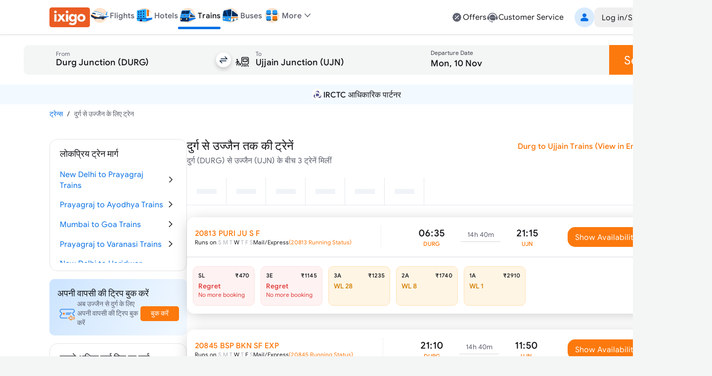

--- FILE ---
content_type: text/html; charset=utf-8
request_url: https://www.ixigo.com/hi/by-train-rail/durg-to-ujjain-by-train
body_size: 30151
content:
<!DOCTYPE html><html lang="hi"><head><meta charSet="utf-8"/><meta name="viewport" content="width=device-width, initial-scale=1"/><link rel="preload" as="image" href="https://images.ixigo.com/image/upload/Header/aac1498d8f956aa99344f08773c70fb6-evncq.webp"/><link rel="preload" as="image" href="https://images.ixigo.com/image/upload/Header/2af43f961dddc6cfb02254712f0df058-rbzyb.webp" fetchPriority="high"/><link rel="preload" as="image" href="https://images.ixigo.com/image/upload/Header/2fa9ebf005adc1ed6473d6229aedfaa5-dwtqq.webp" fetchPriority="high"/><link rel="preload" as="image" href="https://images.ixigo.com/image/upload/Header/d2db102bf758f425496336d908a598b8-dttji.webp" fetchPriority="high"/><link rel="preload" as="image" href="https://images.ixigo.com/image/upload/Header/23928375e30875ccd2ba5613aae81763-qqyww.webp" fetchPriority="high"/><link rel="preload" as="image" href="https://images.ixigo.com/image/upload/Header/dab687cbeaef11d65a93550acefada7e-iqebc.webp"/><link rel="preload" as="image" href="https://images.ixigo.com/image/upload/trains/trains/cc6609e51ad8d7955730ea9232ff4b00-sbusn.png"/><link rel="preload" as="image" href="https://images.ixigo.com/image/upload/trains/trains/b62d5b0e6f525af69170f9645ca481fc-gkfso.webp" fetchPriority="high"/><link rel="preload" as="image" href="https://images.ixigo.com/image/upload/f_auto,h_90/footer/82a81e606bd92407a86f935c5d3fb772-gubxy.png" imageSizes="(max-width: 768px) 40px, 135px"/><link rel="preload" as="image" href="https://images.ixigo.com/image/upload/f_auto,h_90/footer/828deb854e5a46e2e4672dc62b17d2ac-kukcx.png" imageSizes="(max-width: 768px) 40px, 135px"/><link rel="stylesheet" href="https://edge.ixigo.com/st/rail/_next/static/css/04252f5c904d6a58.css" data-precedence="next"/><link rel="stylesheet" href="https://edge.ixigo.com/st/rail/_next/static/css/a66c0c2310da3128.css" data-precedence="next"/><link rel="stylesheet" href="https://edge.ixigo.com/st/rail/_next/static/css/9709e0f2fbf193f6.css" data-precedence="next"/><link rel="stylesheet" href="https://edge.ixigo.com/st/rail/_next/static/css/e96e25de0cbbe09d.css" data-precedence="next"/><link rel="stylesheet" href="https://edge.ixigo.com/st/rail/_next/static/css/9a62a1499ee668e6.css" data-precedence="next"/><link rel="stylesheet" href="https://edge.ixigo.com/st/rail/_next/static/css/a01dac342e28aa1c.css" data-precedence="next"/><link rel="stylesheet" href="https://edge.ixigo.com/st/rail/_next/static/css/5149387971096e97.css" data-precedence="next"/><link rel="preload" as="script" fetchPriority="low" href="https://edge.ixigo.com/st/rail/_next/static/chunks/webpack-814edf6d00026395.js"/><script src="https://edge.ixigo.com/st/rail/_next/static/chunks/fd9d1056-2861aafe56251062.js" async=""></script><script src="https://edge.ixigo.com/st/rail/_next/static/chunks/131-a862a9d761be207c.js" async=""></script><script src="https://edge.ixigo.com/st/rail/_next/static/chunks/main-app-99b6baaa77f3fd5b.js" async=""></script><script src="https://edge.ixigo.com/st/rail/_next/static/chunks/590-267dc3f96b05bb55.js" async=""></script><script src="https://edge.ixigo.com/st/rail/_next/static/chunks/7368-3bd98120994409f8.js" async=""></script><script src="https://edge.ixigo.com/st/rail/_next/static/chunks/3879-98595e514aee8489.js" async=""></script><script src="https://edge.ixigo.com/st/rail/_next/static/chunks/5913-18158e7ecd87a2a8.js" async=""></script><script src="https://edge.ixigo.com/st/rail/_next/static/chunks/app/layout-5b9d2b8bb849883b.js" async=""></script><script src="https://edge.ixigo.com/st/rail/_next/static/chunks/045f0855-e1c966110114c7f5.js" async=""></script><script src="https://edge.ixigo.com/st/rail/_next/static/chunks/8426-909197abf70ab346.js" async=""></script><script src="https://edge.ixigo.com/st/rail/_next/static/chunks/6307-55414b00693e1560.js" async=""></script><script src="https://edge.ixigo.com/st/rail/_next/static/chunks/4252-2abdf682eca19be9.js" async=""></script><script src="https://edge.ixigo.com/st/rail/_next/static/chunks/2972-c0944eb400372fff.js" async=""></script><script src="https://edge.ixigo.com/st/rail/_next/static/chunks/5726-99c2be1e0de9e288.js" async=""></script><script src="https://edge.ixigo.com/st/rail/_next/static/chunks/6574-4a2f0baaca492097.js" async=""></script><script src="https://edge.ixigo.com/st/rail/_next/static/chunks/7876-b2b7ed556926da71.js" async=""></script><script src="https://edge.ixigo.com/st/rail/_next/static/chunks/4860-e15ccfd9fb5275de.js" async=""></script><script src="https://edge.ixigo.com/st/rail/_next/static/chunks/9047-202e7115303fb6f0.js" async=""></script><script src="https://edge.ixigo.com/st/rail/_next/static/chunks/3265-6d060891be8b9725.js" async=""></script><script src="https://edge.ixigo.com/st/rail/_next/static/chunks/5037-5f8ca2c9c7cba646.js" async=""></script><script src="https://edge.ixigo.com/st/rail/_next/static/chunks/app/page-19cd8a6688174c7b.js" async=""></script><script src="https://edge.ixigo.com/st/rail/_next/static/chunks/6487-30f83f56d0a3b251.js" async=""></script><script src="https://edge.ixigo.com/st/rail/_next/static/chunks/9336-52835967af1c80cc.js" async=""></script><script src="https://edge.ixigo.com/st/rail/_next/static/chunks/app/hi/by-train-rail/%5Broute%5D/page-c1619b3967dc5428.js" async=""></script><script src="https://edge.ixigo.com/st/rail/_next/static/chunks/app/global-error-2f71b99a2f065d2f.js" async=""></script><link rel="preload" as="image" href="https://images.ixigo.com/image/upload/trains/trains/78cf63c7061192407c2171ea13c2d3ad-gleyo.png"/><link rel="preload" as="image" href="https://images.ixigo.com/image/upload/trains/trains/381ce71b3e94f0d92450662fa66d0259-ctspt.png"/><link rel="preload" as="image" href="https://images.ixigo.com/image/upload/trains/trains/37271ea98aa8bce32b5c008b32b03318-xknfd.png"/><link rel="preload" as="image" href="https://images.ixigo.com/image/upload/trains/trains/c665736656ceee5d5869fb7143d14df8-ndluy.png"/><link rel="preload" as="image" href="https://images.ixigo.com/image/upload/trains/trains/98c4ca36e2bd6683e3ce46617880d498-gdiyu.png"/><link rel="dns-prefetch" href="https://www.googletagmanager.com/"/><link rel="dns-prefetch" href="https://googleads.g.doubleclick.net"/><link rel="apple-touch-icon" href="https://images.ixigo.com/image/upload/w_192/pwa/660b7bdaa01e5d285ab94e0a2c391945-pnzmg.png"/><link rel="manifest" href="/manifest2.json"/><meta name="mobile-web-app-capable" content="yes"/><meta name="apple-mobile-web-app-capable" content="yes"/><meta name="apple-mobile-web-app-title" content="ixigo"/><meta name="apple-touch-fullscreen" content="yes"/><link rel="apple-touch-startup-image" href="//images.ixigo.com/image/upload/w_192/pwa/97c911d09ec01e8a1343821cbc663303-abzha.png"/><meta name="robots" content="index, follow"/><meta name="classification" content="Travel"/><meta name="distribution" content="global"/><meta property="fb:pages" content="17705588269"/><meta name="msvalidate.01" content="304648097885BBFEDBC2B3CCE5174B41"/><meta http-equiv="Content-Type" content="text/html; charset=utf-8"/><meta name="verification" content="014f641ac0aa570bffc9658c90a3faf1"/><meta property="fb:app_id" content="183011845164105"/><meta name="theme-color" content="#FFFFFF"/><title>दुर्ग से उज्जैन के लिए ट्रेन - सीट उपलब्धता, किराया और टाइम टेबल | ixigo</title><meta name="description" content="दुर्ग से उज्जैन ट्रेन का किराया, दुर्ग से उज्जैन सीट उपलब्धता जांचे, दुर्ग तो उज्जैन ट्रेन से दूरी देखें। दुर्ग से उज्जैन जाने वाली ट्रेन का टाइम टेबल देखें और ixigo पर आसानी से बुक करें।"/><meta name="keywords" content="&quot;दुर्ग से उज्जैन ट्रेन, दुर्ग से उज्जैन के लिए ट्रेन&quot;"/><meta name="robots" content="index, follow"/><link rel="canonical" href="https://www.ixigo.com/hi/by-train-rail/durg-to-ujjain-by-train"/><link rel="alternate" hrefLang="en" href="https://www.ixigo.com/by-train-rail/durg-to-ujjain-by-train"/><link rel="alternate" hrefLang="hi" href="https://www.ixigo.com/hi/by-train-rail/durg-to-ujjain-by-train"/><meta property="og:title" content="दुर्ग से उज्जैन के लिए ट्रेन - सीट उपलब्धता, किराया और टाइम टेबल | ixigo"/><meta property="og:description" content="दुर्ग से उज्जैन ट्रेन का किराया, दुर्ग से उज्जैन सीट उपलब्धता जांचे, दुर्ग तो उज्जैन ट्रेन से दूरी देखें। दुर्ग से उज्जैन जाने वाली ट्रेन का टाइम टेबल देखें और ixigo पर आसानी से बुक करें।"/><meta property="og:url" content="https://www.ixigo.com/by-train-rail/durg-to-ujjain-by-train"/><meta property="og:site_name" content="@ixigo"/><meta property="og:image" content="https://images.ixigo.com/image/upload/assured/1af444122b20c4fb663240ca17f7639d-qwkrj.png"/><meta property="og:type" content="website"/><meta name="twitter:card" content="summary_large_image"/><meta name="twitter:site" content="@ixigo"/><meta name="twitter:title" content="दुर्ग से उज्जैन के लिए ट्रेन - सीट उपलब्धता, किराया और टाइम टेबल | ixigo"/><meta name="twitter:description" content="दुर्ग से उज्जैन ट्रेन का किराया, दुर्ग से उज्जैन सीट उपलब्धता जांचे, दुर्ग तो उज्जैन ट्रेन से दूरी देखें। दुर्ग से उज्जैन जाने वाली ट्रेन का टाइम टेबल देखें और ixigo पर आसानी से बुक करें।"/><meta name="twitter:image" content="https://images.ixigo.com/image/upload/assured/1af444122b20c4fb663240ca17f7639d-qwkrj.png"/><link rel="icon" href="https://images.ixigo.com/image/upload/assured/1af444122b20c4fb663240ca17f7639d-qwkrj.png"/><meta name="next-size-adjust"/><script>(function m(){window.addEventListener("pagereveal",t=>{let i=t.viewTransition;if(i){if(!window.navigation?.activation?.from){i.skipTransition();return}let t=e(window.navigation.activation.from,window.navigation.activation.entry);if(!t)return;let a=["page-transition",`page-transition-${t}`];document.documentElement.classList.add(...a),i.finished.then(()=>{document.documentElement.classList.remove(...a)})}});function e(e,t){let i=e.index,a=t.index;return i==a?null:a<0||i<a?"left":"right"}})();</script><script>!(function(w,p,f,c){if(!window.crossOriginIsolated && !navigator.serviceWorker) return;c=w[p]=Object.assign(w[p]||{},{"lib":"/rail/~partytown/","resolveUrl":"function(e,t,i){return e.pathname.includes(\"/rail/thirdparty\")?e:\"script\"===i&&e.href.includes(\"https://googleads.g.doubleclick.net\")?new URL(`${t.origin}/rail/thirdparty/proxy/gads${e.pathname}${e.search}`):e.pathname.includes(\"/debug/bootstrap\")?new URL(`${t.origin}/rail/thirdparty/proxy/gtmdebug${e.pathname}${e.search}`):e}","set":"e=>e?.window?.location?.search.includes(\"gtm_debug\")&&e?.name===\"type\"&&e?.nodeName===\"SCRIPT\"?e.prevent:e.continue"});c[f]=(c[f]||[]).concat(["dataLayer.push"])})(window,'partytown','forward');/* Partytown 0.10.2 - MIT builder.io */
const t={preserveBehavior:!1},e=e=>{if("string"==typeof e)return[e,t];const[n,r=t]=e;return[n,{...t,...r}]},n=Object.freeze((t=>{const e=new Set;let n=[];do{Object.getOwnPropertyNames(n).forEach((t=>{"function"==typeof n[t]&&e.add(t)}))}while((n=Object.getPrototypeOf(n))!==Object.prototype);return Array.from(e)})());!function(t,r,o,i,a,s,c,d,l,p,u=t,f){function h(){f||(f=1,"/"==(c=(s.lib||"/~partytown/")+(s.debug?"debug/":""))[0]&&(l=r.querySelectorAll('script[type="text/partytown"]'),i!=t?i.dispatchEvent(new CustomEvent("pt1",{detail:t})):(d=setTimeout(v,1e4),r.addEventListener("pt0",w),a?y(1):o.serviceWorker?o.serviceWorker.register(c+(s.swPath||"partytown-sw.js"),{scope:c}).then((function(t){t.active?y():t.installing&&t.installing.addEventListener("statechange",(function(t){"activated"==t.target.state&&y()}))}),console.error):v())))}function y(e){p=r.createElement(e?"script":"iframe"),t._pttab=Date.now(),e||(p.style.display="block",p.style.width="0",p.style.height="0",p.style.border="0",p.style.visibility="hidden",p.setAttribute("aria-hidden",!0)),p.src=c+"partytown-"+(e?"atomics.js?v=0.10.2":"sandbox-sw.html?"+t._pttab),r.querySelector(s.sandboxParent||"body").appendChild(p)}function v(n,o){for(w(),i==t&&(s.forward||[]).map((function(n){const[r]=e(n);delete t[r.split(".")[0]]})),n=0;n<l.length;n++)(o=r.createElement("script")).innerHTML=l[n].innerHTML,o.nonce=s.nonce,r.head.appendChild(o);p&&p.parentNode.removeChild(p)}function w(){clearTimeout(d)}s=t.partytown||{},i==t&&(s.forward||[]).map((function(r){const[o,{preserveBehavior:i}]=e(r);u=t,o.split(".").map((function(e,r,o){var a;u=u[o[r]]=r+1<o.length?u[o[r]]||(a=o[r+1],n.includes(a)?[]:{}):(()=>{let e=null;if(i){const{methodOrProperty:n,thisObject:r}=((t,e)=>{let n=t;for(let t=0;t<e.length-1;t+=1)n=n[e[t]];return{thisObject:n,methodOrProperty:e.length>0?n[e[e.length-1]]:void 0}})(t,o);"function"==typeof n&&(e=(...t)=>n.apply(r,...t))}return function(){let n;return e&&(n=e(arguments)),(t._ptf=t._ptf||[]).push(o,arguments),n}})()}))})),"complete"==r.readyState?h():(t.addEventListener("DOMContentLoaded",h),t.addEventListener("load",h))}(window,document,navigator,top,window.crossOriginIsolated);document.currentScript.dataset.partytown="";</script><script src="https://edge.ixigo.com/st/rail/_next/static/chunks/polyfills-42372ed130431b0a.js" noModule=""></script></head><body class="no-scrollbar __className_703ca4 bg-tertiary"><script type="application/ld+json">{"@context":"http://schema.org/","@type":"MobileApplication","name":"ixigo Train App","aggregateRating":{"@type":"AggregateRating","ratingValue":"4.7","reviewCount":"3675467"},"applicationCategory":"TravelApplication","operatingSystem":"Android, iOS","URL":"https://l.ixigo.com/U0Gh5Ah_2q_0"}</script><script type="application/ld+json" id="site-navigation-schema">[{"@context":"http://schema.org/","@type":"SiteNavigationElement","name":"Flights Booking","url":"https://www.ixigo.com/flights"},{"@context":"https://schema.org/","@type":"SiteNavigationElement","name":"Hotel Bookings","url":"https://www.ixigo.com/hotels"},{"@context":"http://schema.org/","@type":"SiteNavigationElement","name":"Train Tickets Booking","url":"https://www.ixigo.com/trains"},{"@context":"http://schema.org/","@type":"SiteNavigationElement","name":"Bus Tickets Booking","url":"https://bus.ixigo.com"},{"@context":"http://schema.org/","@type":"SiteNavigationElement","name":"Offers","url":"https://www.ixigo.com/offers"},{"@context":"http://schema.org/","@type":"SiteNavigationElement","name":"Customer Service","url":"https://www.ixigo.com/help-center"},{"@context":"http://schema.org/","@type":"SiteNavigationElement","name":"My Account","url":"https://www.ixigo.com/account/"},{"@context":"http://schema.org/","@type":"SiteNavigationElement","name":"My Trips","url":"https://www.ixigo.com/account/trips"},{"@context":"http://schema.org/","@type":"SiteNavigationElement","name":"ixigo Money","url":"https://www.ixigo.com/account/ixigomoney"},{"@context":"http://schema.org/","@type":"SiteNavigationElement","name":"ixigo Mobile Apps","url":"https://www.ixigo.com/mobile"},{"@context":"http://schema.org/","@type":"SiteNavigationElement","name":"Travel Stories","url":"https://www.ixigo.com/travel-stories"}]</script><noscript><iframe title="gtm" loading="lazy" src="https://www.googletagmanager.com/ns.html?id=GTM-P2MHPX" height="0" width="0" style="display:none;visibility:hidden"></iframe></noscript><!--$--><!--/$--><script type="application/ld+json" id="webpage-schema">{"@context":"https://schema.org","@type":"WebPage","url":"https://www.ixigo.com/hi/by-train-rail/durg-to-ujjain-by-train","datePublished":"09-11-2025","dateModified":"09-11-2025","headline":"दुर्ग से उज्जैन के लिए ट्रेन","name":"दुर्ग से उज्जैन के लिए ट्रेन - सीट उपलब्धता, किराया और टाइम टेबल | ixigo","description":"दुर्ग से उज्जैन ट्रेन का किराया, दुर्ग से उज्जैन सीट उपलब्धता जांचे, दुर्ग तो उज्जैन ट्रेन से दूरी देखें। दुर्ग से उज्जैन जाने वाली ट्रेन का टाइम टेबल देखें और ixigo पर आसानी से बुक करें।"}</script><!--$--><!--$--><div class="Desktop_parent-container__xuib0 bg-primary"><div class="bg-primary border-b border-tertiary !py-0 w-full border-b border-tertiary bg-primary z-40 min-w-[1240px] px-20 lg:px-0"><div class="flex justify-between mx-auto max-w-[1240px] relative mainContainer"><div class="flex gap-20 items-center"><a href="/"><img src="https://images.ixigo.com/image/upload/Header/aac1498d8f956aa99344f08773c70fb6-evncq.webp" alt="ixigo.com" width="82" height="40" class="w-[82px] h-40 cursor-pointer"/></a><div class="z-20 flex justify-between items-center relative"><ul class="flex justify-between text-base font-normal gap-20 px-0"><li class="relative pb-2 text-primary text-sm text-center font-medium lg:text-primary" data-testid="navlist"><a href="/flights" class="font-medium flex items-center gap-5 cursor-pointer"><div class="w-[50px] flex justify-center xl:w-auto"><img src="https://images.ixigo.com/image/upload/Header/2af43f961dddc6cfb02254712f0df058-rbzyb.webp" width="40" height="40" alt="ixigo Flights" title="ixigo Flights" loading="eager" class="!w-40 !h-40" fetchPriority="high"/></div><p class="body-sm !body-md text-secondary">Flights</p></a></li><li class="relative pb-2 text-primary text-sm text-center lg:text-secondary" data-testid="navlist"><a href="/hotels" class="font-medium flex items-center gap-5 cursor-pointer"><div class="w-[50px] flex justify-center xl:w-auto"><img src="https://images.ixigo.com/image/upload/Header/2fa9ebf005adc1ed6473d6229aedfaa5-dwtqq.webp" width="40" height="40" alt="ixigo Hotels" title="ixigo Hotels" loading="eager" class="!w-40 !h-40" fetchPriority="high"/></div><p class="body-sm !body-md text-secondary">Hotels</p></a></li><li class="relative pb-2 text-primary text-sm text-center lg:text-secondary" data-testid="navlist"><a href="/trains" class="font-medium flex items-center gap-5 cursor-pointer"><div class="w-[50px] flex justify-center xl:w-auto"><img src="https://images.ixigo.com/image/upload/Header/d2db102bf758f425496336d908a598b8-dttji.webp" width="40" height="40" alt="ixigo Trains" title="ixigo Trains" loading="eager" class="!w-40 !h-40" fetchPriority="high"/></div><p class="body-sm !body-md text-primary">Trains</p><p class="w-full bg-selection-solid absolute bottom-0 rounded left-0 h-5"></p></a></li><li class="relative pb-2 text-primary text-sm text-center lg:text-secondary" data-testid="navlist"><a href="https://bus.ixigo.com/" class="font-medium flex items-center gap-5 cursor-pointer"><div class="w-[50px] flex justify-center xl:w-auto"><img src="https://images.ixigo.com/image/upload/Header/23928375e30875ccd2ba5613aae81763-qqyww.webp" width="40" height="40" alt="ixigo Buses" title="ixigo Buses" loading="eager" class="!w-40 !h-40" fetchPriority="high"/></div><p class="body-sm !body-md text-secondary">Buses</p></a></li></ul><div><script type="application/ld+json">[{"@context":"http://schema.org/","@type":"SiteNavigationElement","name":"Flights Booking","url":"https://www.ixigo.com/flights"},{"@context":"http://schema.org/","@type":"SiteNavigationElement","name":"Hotels Booking","url":"https://www.ixigo.com/hotels"},{"@context":"http://schema.org/","@type":"SiteNavigationElement","name":"Trains Booking","url":"https://www.ixigo.com/trains"},{"@context":"http://schema.org/","@type":"SiteNavigationElement","name":"Buses Booking","url":"https://www.ixigo.comhttps://bus.ixigo.com/"}]</script></div><div class="flex flex-col gap-5"></div></div><div class="flex items-center relative !pb-2 dropdownWrapper"><div class="flex gap-5 items-center cursor-pointer relative"><img src="https://images.ixigo.com/image/upload/Header/dab687cbeaef11d65a93550acefada7e-iqebc.webp" width="40" height="40" alt="ixigo-more" class="w-40 h-40"/><p class="body-md text-secondary font-medium">More</p><svg width="1em" height="1em" font-size="1.5rem" fill="currentColor" style="user-select:none;display:inline-block" viewBox="0 0 24 24" xmlns="http://www.w3.org/2000/svg" data-testid="ExpandMoreIcon" class="h-6 w-6 text-secondary expandToggleIcon"><path fill-rule="evenodd" d="M17.7707 8.7125c.2983.2905.3066.77.0187 1.0708L12.54 15.2687A.747.747 0 0 1 12 15.5a.747.747 0 0 1-.54-.2313L6.2106 9.7833c-.288-.3009-.2796-.7803.0187-1.0708a.746.746 0 0 1 1.0613.0188L12 13.6524l4.7094-4.9211a.746.746 0 0 1 1.0613-.0188" clip-rule="evenodd"></path></svg></div><div class="w-300 !px-0 shadow-500 rounded-20 top-40 bg-primary absolute z-[100] overflow-hidden dropdownList grid grid-rows-[0fr]"><div class="overflow-hidden"><div><div class="flex relative gap-10 items-center hover:bg-primary-over px-20 py-10 group list-sm h-11 cursor-pointer hover:pl-[25px] ease-in-out duration-300" role="listitem"><div class="inline-flex shrink-0 group-[.list-lg]:size-50px size-40 group-[.list-start.list-sm]:mt-1 group-[.list-start]:mt-2 items-center"><svg width="1em" height="1em" font-size="24" fill="currentColor" style="user-select:none;display:inline-block" viewBox="0 0 24 24" xmlns="http://www.w3.org/2000/svg" data-testid="PassportFilledIcon" class="shrink-0 text-secondary h-6 w-6"><path fill-rule="evenodd" d="M8.179 3h7.8602C18.2267 3 20 4.7672 20 6.947v11.4891c0 1.0181-1.5843 1.0181-1.5843 0V6.9471c0-1.308-1.064-2.3683-2.3765-2.3683H8.179C7.1573 4.5788 7.1573 3 8.179 3" clip-rule="evenodd"></path><path fill-rule="evenodd" d="M4 7.8878c0-1.1626.9458-2.105 2.1124-2.105h8.947c1.1667 0 2.1124.9424 2.1124 2.105v11.0071c0 1.1626-.9457 2.1051-2.1124 2.1051h-8.947C4.9458 21 4 20.0575 4 18.8949zm6.6215 1.5575c-2.187 0-3.9598 1.7666-3.9598 3.946s1.7728 3.946 3.9598 3.946c2.1869 0 3.9597-1.7666 3.9597-3.946s-1.7728-3.946-3.9597-3.946M7.873 12.4558l.0015.0005c.7473.2371 1.4907.3839 2.2188.4382v.9936c-.7281.0543-1.4715.2011-2.2188.4382l-.0015.0005c-.201-.5869-.201-1.2841 0-1.871m2.2203-.6171c-.5482-.0465-1.1118-.1528-1.6851-.3204a2.903 2.903 0 0 1 1.6851-.9727zm1.0563.0146v-1.3077a2.903 2.903 0 0 1 1.6923.9811c-.5356.1819-1.1022.2913-1.6923.3266m0 1.0542c.7694-.0398 1.5144-.1892 2.2205-.4511.2008.5865.2008 1.2832 0 1.8698-.7061-.2619-1.4511-.4113-2.2205-.4511zm0 2.0218c.5901.0353 1.1567.1447 1.6923.3266a2.903 2.903 0 0 1-1.6923.9811zm-1.0563.0146v1.2931a2.902 2.902 0 0 1-1.6851-.9728c.5733-.1675 1.1368-.2738 1.6851-.3203" clip-rule="evenodd"></path></svg></div><div class="flex flex-col flex-auto pt-1 pb-5px group-[.list-sm]:py-px"><p class="body-md flex group-[.list-lg]:body-lg text-primary">Book Visa</p></div></div></div><a class="cursor-pointer" target="_blank" href="https://rocket.ixigo.com/group/index.html?p=app_search_form"><div class="flex relative gap-10 items-center hover:bg-primary-over px-20 py-10 group list-sm h-11 cursor-pointer hover:pl-[25px] ease-in-out duration-300" role="listitem"><div class="inline-flex shrink-0 group-[.list-lg]:size-50px size-40 group-[.list-start.list-sm]:mt-1 group-[.list-start]:mt-2 items-center"><svg width="1em" height="1em" font-size="24" fill="currentColor" style="user-select:none;display:inline-block" viewBox="0 0 24 24" xmlns="http://www.w3.org/2000/svg" data-testid="GroupFilledIcon" class="shrink-0 text-secondary h-6 w-6"><path d="M11.9997 12.2063c1.7932 0 3.2468-1.4521 3.2468-3.2435 0-1.7913-1.4536-3.2434-3.2468-3.2434S8.753 7.1715 8.753 8.9628c0 1.7914 1.4536 3.2435 3.2467 3.2435"></path><path d="M6.728 14.9403c3.0285-2.8157 7.5311-2.8182 10.5518.0123C18.7341 16.3153 17.9072 19 15.9551 19H8.0394c-1.9643 0-2.7672-2.7062-1.3114-4.0597M19.7769 11.02c0 .9665-.7958 1.75-1.7776 1.75-.9817 0-1.7776-.7835-1.7776-1.75s.7959-1.75 1.7776-1.75 1.7776.7835 1.7776 1.75"></path><path d="M17.9628 14.2229a9.2 9.2 0 0 0-.9151-.7532c1.2276-.5231 2.5686-.0179 3.5798 1.5109.7254 1.0966.3253 3.0394-.6534 3.0394h-1.2095a3.4 3.4 0 0 0 .082-.2282c.3666-1.1473.1695-2.5819-.8838-3.5689m-14.595.7677c1.0097-1.5384 2.3515-2.044 3.5811-1.5215a9.2 9.2 0 0 0-.9026.7389c-1.0553.9811-1.2598 2.4177-.9004 3.568q.0384.123.0865.244H4.0279c-.9727 0-1.3847-1.9253-.66-3.0294M5.9974 12.77c.9817 0 1.7776-.7835 1.7776-1.75s-.796-1.75-1.7777-1.75-1.7776.7835-1.7776 1.75.7959 1.75 1.7777 1.75"></path></svg></div><div class="flex flex-col flex-auto pt-1 pb-5px group-[.list-sm]:py-px"><p class="body-md flex group-[.list-lg]:body-lg text-primary">Group Booking</p></div></div></a><a class="cursor-pointer" target="_blank" href="/plan?ref=train_web"><div class="flex relative gap-10 items-center hover:bg-primary-over px-20 py-10 group list-sm h-11 cursor-pointer hover:pl-[25px] ease-in-out duration-300" role="listitem"><div class="inline-flex shrink-0 group-[.list-lg]:size-50px size-40 group-[.list-start.list-sm]:mt-1 group-[.list-start]:mt-2 items-center"><img alt="user" loading="lazy" width="24" height="24" decoding="async" data-nimg="1" class="h-6 w-6" style="color:transparent" src="https://edge.ixigo.com/st/rail/_next/static/media/plan.ff0ec0aa.svg"/></div><div class="flex flex-col flex-auto pt-1 pb-5px group-[.list-sm]:py-px"><p class="body-md flex group-[.list-lg]:body-lg text-primary">Plan</p></div></div></a></div></div></div><div class="grid-rows-[0fr] -top-2 !pb-2"></div></div><div class="flex gap-40 items-center justify-end"><div class="flex gap-30 py-10"><a href="/offers" class="flex gap-5 cursor-pointer text-secondary hover:text-primary"><svg width="1em" height="1em" font-size="1.5rem" fill="currentColor" style="user-select:none;display:inline-block" viewBox="0 0 24 24" xmlns="http://www.w3.org/2000/svg" data-testid="DiscountFilledIcon" class="h-6 w-6"><path fill-rule="evenodd" d="M21 12.0001c0-.6711-.9202-1.2277-1.0597-1.8556-.144-.6483.4459-1.5573.1701-2.1423-.2803-.5947-1.3451-.6877-1.7436-1.1985-.4004-.5132-.2559-1.598-.755-2.0058-.4991-.4079-1.4973-.022-2.0783-.309-.5716-.2822-.8972-1.3243-1.5308-1.4717-.6135-.1427-1.347.6484-2.0027.6484s-1.3893-.7911-2.0029-.6484c-.6335.1474-.9591 1.1895-1.5306 1.4717-.581.287-1.5766-.101-2.0782.3088s-.3567 1.4952-.7551 2.006c-.3985.5106-1.4633.6036-1.7436 1.1983-.2758.585.314 1.494.17 2.1424C3.9201 10.7724 3 11.3288 3 11.9999s.92 1.2276 1.0595 1.8556c.144.6483-.4458 1.5573-.17 2.1423.2803.5947 1.3451.6877 1.7436 1.1985.4004.5132.256 1.598.755 2.0058.499.4079 1.4972.0221 2.0783.309.5716.2822.8972 1.3243 1.5307 1.4717.6136.1426 1.3472-.6484 2.0029-.6484s1.3893.7911 2.0028.6484c.6336-.1474.9592-1.1895 1.5307-1.4717.5809-.2869 1.5766.101 2.0782-.3088s.3567-1.4952.7551-2.0059c.3985-.5107 1.4633-.6037 1.7436-1.1984.2758-.5851-.314-1.494-.1699-2.1424.1393-.628 1.0595-1.1844 1.0595-1.8555m-5.0255-2.6213c.8105-.7927-.4187-2.0494-1.2291-1.2568l-6.6655 6.5189c-.8104.7926.4187 2.0494 1.2291 1.2568zm-.1751 5.1581c0 .6068-.4919 1.0987-1.0987 1.0987s-1.0987-.4919-1.0987-1.0987.4919-1.0987 1.0987-1.0987 1.0987.4919 1.0987 1.0987m-6.3725-3.9553c.6068 0 1.0987-.4919 1.0987-1.0987s-.4919-1.0987-1.0987-1.0987-1.0987.4919-1.0987 1.0987.492 1.0987 1.0987 1.0987" clip-rule="evenodd"></path></svg><p class="body-md text-primary">Offers</p></a><a href="/help-center" class="flex gap-5 cursor-pointer text-secondary hover:text-primary"><svg width="1em" height="1em" font-size="1.5rem" fill="currentColor" style="user-select:none;display:inline-block" viewBox="0 0 24 24" xmlns="http://www.w3.org/2000/svg" data-testid="CustomerServiceFilledIcon" class="text-inherit hover:text-inherit text-2xl"><path fill-rule="evenodd" d="M12 6.478c-3.285 0-5.948 2.6517-5.948 5.9225S8.715 18.3229 12 18.3229h3.0599c1.595 0 2.888-1.2874 2.888-2.8756v-3.0468c0-3.2708-2.663-5.9224-5.9479-5.9224m-3.075 5.1357c1.0184 0 1.0184 1.5734 0 1.5734s-1.0185-1.5734 0-1.5734m3.0752 0c-1.0185 0-1.0185 1.5734 0 1.5734s1.0184-1.5734 0-1.5734m3.075 0c1.0185 0 1.0185 1.5734 0 1.5734s-1.0184-1.5734 0-1.5734" clip-rule="evenodd"></path><path d="M4.4188 10.2306C5.3518 6.9233 8.3926 4.4993 12 4.4993s6.6483 2.424 7.5812 5.7313c-.4569.3339-.7536.8736-.7536 1.4826v3.2575c0 2.3671 3.6724 2.3671 3.6724 0v-3.2575c0-.8807-.6206-1.6164-1.4484-1.7943C19.9731 5.9327 16.3292 3 12 3S4.027 5.9327 2.9485 9.9189c-.828.1778-1.4485.9136-1.4485 1.7943v3.2575c0 1.3554 1.4916 2.24 2.6733 1.6339 1.0607 1.758 2.8618 4.5689 5.5846 4.8002.167.3413.5153.5781.9206.5828l1.0382.0123c1.3393.0159 1.3637-2.064.0245-2.0798l-1.0382-.0123a1.037 1.037 0 0 0-.874.4596c-2.4554-.2105-4.0429-2.7307-4.9562-4.3916a1.826 1.826 0 0 0 .2996-1.0051v-3.2575c0-.609-.2967-1.1487-.7536-1.4826"></path></svg><p class="body-md text-primary">Customer Service</p></a></div><div><div class="flex gap-30 items-center py-15"><div class="flex items-center justify-center cursor-pointer h-40 py-15 justify-end animate-shimmer h-40 rounded-md css-w-200"></div></div> </div></div></div></div><div class="flex flex-col gap-10 border-none px-12 py-20 shadow-100"><div class="flex gap-0.5 cursor-pointer h-[60px]"><div class="relative flex gap-0.5 flex-1" id="origin-destination-input"><div class="flex bg-charcoal-40 items-center relative w-full h-[60px] hover:bg-neutral-subtle-over pt-[7.5px] px-20 rounded-l-10" data-testid="search-form-origin"><svg class="mr-10 w-40 h-40"><use xlink:href="/st/rail/_next/static/media/originSecondary.dc6bfe42.svg#root"></use></svg><div class="flex w-full border-transparent border-b-4" data-testid="station-input"><div class="inline-flex flex-col text-secondary w-full cursor-pointer rounded-l-10 bg-neutral-40 hover:bg-neutral-subtle-over"><div class="flex relative transition-all group/input pb-2 items-end mt-2"><div class="absolute inset-0 transition-[border] select-none pointer-events-none border-b group-hover/input:border-b-2 border-primary hidden"></div><div class="flex flex-grow items-center"><label class="body-md select-none pointer-events-none absolute transition-all flex origin-[left_center] self-end">From</label><input placeholder="Enter Origin" type="search" data-testid="autocompleter-input" class="outline-none w-full bg-transparent placeholder:text-disabled pt-3 text-primary placeholder:opacity-0 focus:placeholder:opacity-100 body-lg text-neutral-800 font-medium pt-5" value=""/></div></div></div></div></div><div class="flex bg-charcoal-40 items-center relative w-full h-[60px] hover:bg-neutral-subtle-over pt-[7.5px] px-20 undefined" data-testid="search-form-destination"><svg class="mr-10 w-40 h-40"><use xlink:href="/st/rail/_next/static/media/destinationSecondary.677465a3.svg#root"></use></svg><div class="flex w-full border-transparent border-b-4" data-testid="station-input"><div class="inline-flex flex-col text-secondary w-full cursor-pointer rounded-l-10 bg-neutral-40 hover:bg-neutral-subtle-over"><div class="flex relative transition-all group/input pb-2 items-end mt-2"><div class="absolute inset-0 transition-[border] select-none pointer-events-none border-b group-hover/input:border-b-2 border-primary hidden"></div><div class="flex flex-grow items-center"><label class="body-md select-none pointer-events-none absolute transition-all flex origin-[left_center] self-end">To</label><input placeholder="Enter Destination" type="search" data-testid="autocompleter-input" class="outline-none w-full bg-transparent placeholder:text-disabled pt-3 text-primary placeholder:opacity-0 focus:placeholder:opacity-100 body-lg text-neutral-800 font-medium pt-5" value=""/></div></div></div></div></div></div><div><div class="bg-charcoal-40 pt-[7.5px] px-15 h-[60px] w-[376px]" data-testid="search-form-calendar"><p class="body-xs text-neutral-600">Departure Date</p><div class="flex items-center w-full " data-testid="calendar"><span class="body-lg text-neutral-800 border-transparent border-b-4  w-[120px] h-30 font-medium">Sun, 09 Nov</span></div></div></div><button class="inline-flex justify-center items-center bg-brand-solid text-brand-solid hover:bg-brand-solid-over gap-5px rounded-10 min-h-50px button-lg icon-md px-20 pr-15px rounded-none rounded-r-10 text-2xl w-[160px] pl-[25px] " data-testid="book-train-tickets">Search<svg width="1em" height="1em" font-size="1.5rem" fill="currentColor" style="user-select:none;display:inline-block" viewBox="0 0 24 24" xmlns="http://www.w3.org/2000/svg" data-testid="ChevronRightIcon" class="w-6 h-6 ml-10 "><path fill-rule="evenodd" d="M8.7125 6.2293c.2905-.2983.77-.3066 1.0708-.0187l5.4854 5.2494A.747.747 0 0 1 15.5 12a.747.747 0 0 1-.2313.54l-5.4854 5.2494c-.3009.2879-.7803.2796-1.0708-.0187a.746.746 0 0 1 .0188-1.0613L13.6524 12 8.7313 7.2906a.746.746 0 0 1-.0188-1.0613" clip-rule="evenodd"></path></svg></button></div></div><div class="flex items-center justify-center gap-2 bg-subbrand-subtle py-2"><img height="24" width="24" alt="IRCTC Ticket Booking" title="IRCTC Ticket Booking" src="https://images.ixigo.com/image/upload/trains/trains/cc6609e51ad8d7955730ea9232ff4b00-sbusn.png"/><p class="body-md font-medium">IRCTC<!-- --> <!-- -->आधिकारिक पार्टनर</p></div><div class="Desktop_main-container__E_ube mainContainer m-auto"><nav><div><script  type="application/ld+json">{"@context":"https://schema.org","@type":"BreadcrumbList","itemListElement":[{"@type":"ListItem","position":1,"name":"ट्रेन्स","item":"https://www.ixigo.com/trains"},{"@type":"ListItem","position":2,"name":"दुर्ग से उज्जैन के लिए ट्रेन"}]}</script></div><ul class="flex items-center my-2 px-2 text-secondary py-1.25 !px-0"><li class="breadcrumb-item__container"><a class="text-link" href="/trains"><span class="body-sm">ट्रेन्स</span></a><span class="overline mx-2 text-primary">/</span></li><li class="breadcrumb-item__container"><span class="body-sm">दुर्ग से उज्जैन के लिए ट्रेन</span></li></ul></nav><div class="mb-6 mt-40 flex justify-between"><div class="Desktop_sidebar-cntnr__Tvyw_"><div class="mb-4 flex flex-col rounded-2xl border border-tertiary py-4"><p class="body-lg px-20 font-medium">लोकप्रिय ट्रेन मार्ग</p><div class="max-h-52 overflow-y-auto px-20 py-10"><a href="https://www.ixigo.com/by-train-rail/new-delhi-to-prayagraj-by-train"><div class="flex max-h-16 items-center justify-between py-2"><p class="body-md text-link">New Delhi to Prayagraj Trains</p><svg width="1em" height="1em" font-size="1.5rem" fill="currentColor" style="user-select:none;display:inline-block" viewBox="0 0 24 24" xmlns="http://www.w3.org/2000/svg" data-testid="ChevronRightIcon"><path fill-rule="evenodd" d="M8.7125 6.2293c.2905-.2983.77-.3066 1.0708-.0187l5.4854 5.2494A.747.747 0 0 1 15.5 12a.747.747 0 0 1-.2313.54l-5.4854 5.2494c-.3009.2879-.7803.2796-1.0708-.0187a.746.746 0 0 1 .0188-1.0613L13.6524 12 8.7313 7.2906a.746.746 0 0 1-.0188-1.0613" clip-rule="evenodd"></path></svg></div></a><a href="https://www.ixigo.com/by-train-rail/prayagraj-to-ayodhya-by-train"><div class="flex max-h-16 items-center justify-between py-2"><p class="body-md text-link">Prayagraj to Ayodhya Trains</p><svg width="1em" height="1em" font-size="1.5rem" fill="currentColor" style="user-select:none;display:inline-block" viewBox="0 0 24 24" xmlns="http://www.w3.org/2000/svg" data-testid="ChevronRightIcon"><path fill-rule="evenodd" d="M8.7125 6.2293c.2905-.2983.77-.3066 1.0708-.0187l5.4854 5.2494A.747.747 0 0 1 15.5 12a.747.747 0 0 1-.2313.54l-5.4854 5.2494c-.3009.2879-.7803.2796-1.0708-.0187a.746.746 0 0 1 .0188-1.0613L13.6524 12 8.7313 7.2906a.746.746 0 0 1-.0188-1.0613" clip-rule="evenodd"></path></svg></div></a><a href="https://www.ixigo.com/by-train-rail/mumbai-to-goa-by-train"><div class="flex max-h-16 items-center justify-between py-2"><p class="body-md text-link">Mumbai to Goa Trains</p><svg width="1em" height="1em" font-size="1.5rem" fill="currentColor" style="user-select:none;display:inline-block" viewBox="0 0 24 24" xmlns="http://www.w3.org/2000/svg" data-testid="ChevronRightIcon"><path fill-rule="evenodd" d="M8.7125 6.2293c.2905-.2983.77-.3066 1.0708-.0187l5.4854 5.2494A.747.747 0 0 1 15.5 12a.747.747 0 0 1-.2313.54l-5.4854 5.2494c-.3009.2879-.7803.2796-1.0708-.0187a.746.746 0 0 1 .0188-1.0613L13.6524 12 8.7313 7.2906a.746.746 0 0 1-.0188-1.0613" clip-rule="evenodd"></path></svg></div></a><a href="https://www.ixigo.com/by-train-rail/prayagraj-to-varanasi-by-train"><div class="flex max-h-16 items-center justify-between py-2"><p class="body-md text-link">Prayagraj to Varanasi Trains</p><svg width="1em" height="1em" font-size="1.5rem" fill="currentColor" style="user-select:none;display:inline-block" viewBox="0 0 24 24" xmlns="http://www.w3.org/2000/svg" data-testid="ChevronRightIcon"><path fill-rule="evenodd" d="M8.7125 6.2293c.2905-.2983.77-.3066 1.0708-.0187l5.4854 5.2494A.747.747 0 0 1 15.5 12a.747.747 0 0 1-.2313.54l-5.4854 5.2494c-.3009.2879-.7803.2796-1.0708-.0187a.746.746 0 0 1 .0188-1.0613L13.6524 12 8.7313 7.2906a.746.746 0 0 1-.0188-1.0613" clip-rule="evenodd"></path></svg></div></a><a href="https://www.ixigo.com/by-train-rail/new-delhi-to-haridwar-by-train"><div class="flex max-h-16 items-center justify-between py-2"><p class="body-md text-link">New Delhi to Haridwar Trains</p><svg width="1em" height="1em" font-size="1.5rem" fill="currentColor" style="user-select:none;display:inline-block" viewBox="0 0 24 24" xmlns="http://www.w3.org/2000/svg" data-testid="ChevronRightIcon"><path fill-rule="evenodd" d="M8.7125 6.2293c.2905-.2983.77-.3066 1.0708-.0187l5.4854 5.2494A.747.747 0 0 1 15.5 12a.747.747 0 0 1-.2313.54l-5.4854 5.2494c-.3009.2879-.7803.2796-1.0708-.0187a.746.746 0 0 1 .0188-1.0613L13.6524 12 8.7313 7.2906a.746.746 0 0 1-.0188-1.0613" clip-rule="evenodd"></path></svg></div></a><a href="https://www.ixigo.com/by-train-rail/varanasi-to-ayodhya-by-train"><div class="flex max-h-16 items-center justify-between py-2"><p class="body-md text-link">Varanasi to Ayodhya Trains</p><svg width="1em" height="1em" font-size="1.5rem" fill="currentColor" style="user-select:none;display:inline-block" viewBox="0 0 24 24" xmlns="http://www.w3.org/2000/svg" data-testid="ChevronRightIcon"><path fill-rule="evenodd" d="M8.7125 6.2293c.2905-.2983.77-.3066 1.0708-.0187l5.4854 5.2494A.747.747 0 0 1 15.5 12a.747.747 0 0 1-.2313.54l-5.4854 5.2494c-.3009.2879-.7803.2796-1.0708-.0187a.746.746 0 0 1 .0188-1.0613L13.6524 12 8.7313 7.2906a.746.746 0 0 1-.0188-1.0613" clip-rule="evenodd"></path></svg></div></a><a href="https://www.ixigo.com/by-train-rail/varanasi-to-prayagraj-by-train"><div class="flex max-h-16 items-center justify-between py-2"><p class="body-md text-link">Varanasi to Prayagraj Trains</p><svg width="1em" height="1em" font-size="1.5rem" fill="currentColor" style="user-select:none;display:inline-block" viewBox="0 0 24 24" xmlns="http://www.w3.org/2000/svg" data-testid="ChevronRightIcon"><path fill-rule="evenodd" d="M8.7125 6.2293c.2905-.2983.77-.3066 1.0708-.0187l5.4854 5.2494A.747.747 0 0 1 15.5 12a.747.747 0 0 1-.2313.54l-5.4854 5.2494c-.3009.2879-.7803.2796-1.0708-.0187a.746.746 0 0 1 .0188-1.0613L13.6524 12 8.7313 7.2906a.746.746 0 0 1-.0188-1.0613" clip-rule="evenodd"></path></svg></div></a><a href="https://www.ixigo.com/by-train-rail/new-delhi-to-mumbai-by-train"><div class="flex max-h-16 items-center justify-between py-2"><p class="body-md text-link">New Delhi to Mumbai Trains</p><svg width="1em" height="1em" font-size="1.5rem" fill="currentColor" style="user-select:none;display:inline-block" viewBox="0 0 24 24" xmlns="http://www.w3.org/2000/svg" data-testid="ChevronRightIcon"><path fill-rule="evenodd" d="M8.7125 6.2293c.2905-.2983.77-.3066 1.0708-.0187l5.4854 5.2494A.747.747 0 0 1 15.5 12a.747.747 0 0 1-.2313.54l-5.4854 5.2494c-.3009.2879-.7803.2796-1.0708-.0187a.746.746 0 0 1 .0188-1.0613L13.6524 12 8.7313 7.2906a.746.746 0 0 1-.0188-1.0613" clip-rule="evenodd"></path></svg></div></a><a href="https://www.ixigo.com/by-train-rail/new-delhi-to-jammu-by-train"><div class="flex max-h-16 items-center justify-between py-2"><p class="body-md text-link">New Delhi to Jammu Trains</p><svg width="1em" height="1em" font-size="1.5rem" fill="currentColor" style="user-select:none;display:inline-block" viewBox="0 0 24 24" xmlns="http://www.w3.org/2000/svg" data-testid="ChevronRightIcon"><path fill-rule="evenodd" d="M8.7125 6.2293c.2905-.2983.77-.3066 1.0708-.0187l5.4854 5.2494A.747.747 0 0 1 15.5 12a.747.747 0 0 1-.2313.54l-5.4854 5.2494c-.3009.2879-.7803.2796-1.0708-.0187a.746.746 0 0 1 .0188-1.0613L13.6524 12 8.7313 7.2906a.746.746 0 0 1-.0188-1.0613" clip-rule="evenodd"></path></svg></div></a><a href="https://www.ixigo.com/by-train-rail/lucknow-to-prayagraj-by-train"><div class="flex max-h-16 items-center justify-between py-2"><p class="body-md text-link">Lucknow to Prayagraj Trains</p><svg width="1em" height="1em" font-size="1.5rem" fill="currentColor" style="user-select:none;display:inline-block" viewBox="0 0 24 24" xmlns="http://www.w3.org/2000/svg" data-testid="ChevronRightIcon"><path fill-rule="evenodd" d="M8.7125 6.2293c.2905-.2983.77-.3066 1.0708-.0187l5.4854 5.2494A.747.747 0 0 1 15.5 12a.747.747 0 0 1-.2313.54l-5.4854 5.2494c-.3009.2879-.7803.2796-1.0708-.0187a.746.746 0 0 1 .0188-1.0613L13.6524 12 8.7313 7.2906a.746.746 0 0 1-.0188-1.0613" clip-rule="evenodd"></path></svg></div></a><a href="https://www.ixigo.com/by-train-rail/new-delhi-to-katra-by-train"><div class="flex max-h-16 items-center justify-between py-2"><p class="body-md text-link">New Delhi to Katra Trains</p><svg width="1em" height="1em" font-size="1.5rem" fill="currentColor" style="user-select:none;display:inline-block" viewBox="0 0 24 24" xmlns="http://www.w3.org/2000/svg" data-testid="ChevronRightIcon"><path fill-rule="evenodd" d="M8.7125 6.2293c.2905-.2983.77-.3066 1.0708-.0187l5.4854 5.2494A.747.747 0 0 1 15.5 12a.747.747 0 0 1-.2313.54l-5.4854 5.2494c-.3009.2879-.7803.2796-1.0708-.0187a.746.746 0 0 1 .0188-1.0613L13.6524 12 8.7313 7.2906a.746.746 0 0 1-.0188-1.0613" clip-rule="evenodd"></path></svg></div></a><a href="https://www.ixigo.com/by-train-rail/ayodhya-to-prayagraj-by-train"><div class="flex max-h-16 items-center justify-between py-2"><p class="body-md text-link">Ayodhya to Prayagraj Trains</p><svg width="1em" height="1em" font-size="1.5rem" fill="currentColor" style="user-select:none;display:inline-block" viewBox="0 0 24 24" xmlns="http://www.w3.org/2000/svg" data-testid="ChevronRightIcon"><path fill-rule="evenodd" d="M8.7125 6.2293c.2905-.2983.77-.3066 1.0708-.0187l5.4854 5.2494A.747.747 0 0 1 15.5 12a.747.747 0 0 1-.2313.54l-5.4854 5.2494c-.3009.2879-.7803.2796-1.0708-.0187a.746.746 0 0 1 .0188-1.0613L13.6524 12 8.7313 7.2906a.746.746 0 0 1-.0188-1.0613" clip-rule="evenodd"></path></svg></div></a><a href="https://www.ixigo.com/by-train-rail/new-delhi-to-jaipur-by-train"><div class="flex max-h-16 items-center justify-between py-2"><p class="body-md text-link">New Delhi to Jaipur Trains</p><svg width="1em" height="1em" font-size="1.5rem" fill="currentColor" style="user-select:none;display:inline-block" viewBox="0 0 24 24" xmlns="http://www.w3.org/2000/svg" data-testid="ChevronRightIcon"><path fill-rule="evenodd" d="M8.7125 6.2293c.2905-.2983.77-.3066 1.0708-.0187l5.4854 5.2494A.747.747 0 0 1 15.5 12a.747.747 0 0 1-.2313.54l-5.4854 5.2494c-.3009.2879-.7803.2796-1.0708-.0187a.746.746 0 0 1 .0188-1.0613L13.6524 12 8.7313 7.2906a.746.746 0 0 1-.0188-1.0613" clip-rule="evenodd"></path></svg></div></a><a href="https://www.ixigo.com/by-train-rail/new-delhi-to-agra-by-train"><div class="flex max-h-16 items-center justify-between py-2"><p class="body-md text-link">New Delhi to Agra Trains</p><svg width="1em" height="1em" font-size="1.5rem" fill="currentColor" style="user-select:none;display:inline-block" viewBox="0 0 24 24" xmlns="http://www.w3.org/2000/svg" data-testid="ChevronRightIcon"><path fill-rule="evenodd" d="M8.7125 6.2293c.2905-.2983.77-.3066 1.0708-.0187l5.4854 5.2494A.747.747 0 0 1 15.5 12a.747.747 0 0 1-.2313.54l-5.4854 5.2494c-.3009.2879-.7803.2796-1.0708-.0187a.746.746 0 0 1 .0188-1.0613L13.6524 12 8.7313 7.2906a.746.746 0 0 1-.0188-1.0613" clip-rule="evenodd"></path></svg></div></a><a href="https://www.ixigo.com/by-train-rail/mumbai-to-new-delhi-by-train"><div class="flex max-h-16 items-center justify-between py-2"><p class="body-md text-link">Mumbai to New Delhi Trains</p><svg width="1em" height="1em" font-size="1.5rem" fill="currentColor" style="user-select:none;display:inline-block" viewBox="0 0 24 24" xmlns="http://www.w3.org/2000/svg" data-testid="ChevronRightIcon"><path fill-rule="evenodd" d="M8.7125 6.2293c.2905-.2983.77-.3066 1.0708-.0187l5.4854 5.2494A.747.747 0 0 1 15.5 12a.747.747 0 0 1-.2313.54l-5.4854 5.2494c-.3009.2879-.7803.2796-1.0708-.0187a.746.746 0 0 1 .0188-1.0613L13.6524 12 8.7313 7.2906a.746.746 0 0 1-.0188-1.0613" clip-rule="evenodd"></path></svg></div></a><a href="https://www.ixigo.com/by-train-rail/pune-to-mumbai-by-train"><div class="flex max-h-16 items-center justify-between py-2"><p class="body-md text-link">Pune to Mumbai Trains</p><svg width="1em" height="1em" font-size="1.5rem" fill="currentColor" style="user-select:none;display:inline-block" viewBox="0 0 24 24" xmlns="http://www.w3.org/2000/svg" data-testid="ChevronRightIcon"><path fill-rule="evenodd" d="M8.7125 6.2293c.2905-.2983.77-.3066 1.0708-.0187l5.4854 5.2494A.747.747 0 0 1 15.5 12a.747.747 0 0 1-.2313.54l-5.4854 5.2494c-.3009.2879-.7803.2796-1.0708-.0187a.746.746 0 0 1 .0188-1.0613L13.6524 12 8.7313 7.2906a.746.746 0 0 1-.0188-1.0613" clip-rule="evenodd"></path></svg></div></a><a href="https://www.ixigo.com/by-train-rail/bengaluru-to-chennai-by-train"><div class="flex max-h-16 items-center justify-between py-2"><p class="body-md text-link">Bengaluru to Chennai Trains</p><svg width="1em" height="1em" font-size="1.5rem" fill="currentColor" style="user-select:none;display:inline-block" viewBox="0 0 24 24" xmlns="http://www.w3.org/2000/svg" data-testid="ChevronRightIcon"><path fill-rule="evenodd" d="M8.7125 6.2293c.2905-.2983.77-.3066 1.0708-.0187l5.4854 5.2494A.747.747 0 0 1 15.5 12a.747.747 0 0 1-.2313.54l-5.4854 5.2494c-.3009.2879-.7803.2796-1.0708-.0187a.746.746 0 0 1 .0188-1.0613L13.6524 12 8.7313 7.2906a.746.746 0 0 1-.0188-1.0613" clip-rule="evenodd"></path></svg></div></a><a href="https://www.ixigo.com/by-train-rail/new-delhi-to-ayodhya-by-train"><div class="flex max-h-16 items-center justify-between py-2"><p class="body-md text-link">New Delhi to Ayodhya Trains</p><svg width="1em" height="1em" font-size="1.5rem" fill="currentColor" style="user-select:none;display:inline-block" viewBox="0 0 24 24" xmlns="http://www.w3.org/2000/svg" data-testid="ChevronRightIcon"><path fill-rule="evenodd" d="M8.7125 6.2293c.2905-.2983.77-.3066 1.0708-.0187l5.4854 5.2494A.747.747 0 0 1 15.5 12a.747.747 0 0 1-.2313.54l-5.4854 5.2494c-.3009.2879-.7803.2796-1.0708-.0187a.746.746 0 0 1 .0188-1.0613L13.6524 12 8.7313 7.2906a.746.746 0 0 1-.0188-1.0613" clip-rule="evenodd"></path></svg></div></a><a href="https://www.ixigo.com/by-train-rail/new-delhi-to-goa-by-train"><div class="flex max-h-16 items-center justify-between py-2"><p class="body-md text-link">New Delhi to Goa Trains</p><svg width="1em" height="1em" font-size="1.5rem" fill="currentColor" style="user-select:none;display:inline-block" viewBox="0 0 24 24" xmlns="http://www.w3.org/2000/svg" data-testid="ChevronRightIcon"><path fill-rule="evenodd" d="M8.7125 6.2293c.2905-.2983.77-.3066 1.0708-.0187l5.4854 5.2494A.747.747 0 0 1 15.5 12a.747.747 0 0 1-.2313.54l-5.4854 5.2494c-.3009.2879-.7803.2796-1.0708-.0187a.746.746 0 0 1 .0188-1.0613L13.6524 12 8.7313 7.2906a.746.746 0 0 1-.0188-1.0613" clip-rule="evenodd"></path></svg></div></a><a href="https://www.ixigo.com/by-train-rail/new-delhi-to-varanasi-by-train"><div class="flex max-h-16 items-center justify-between py-2"><p class="body-md text-link">New Delhi to Varanasi Trains</p><svg width="1em" height="1em" font-size="1.5rem" fill="currentColor" style="user-select:none;display:inline-block" viewBox="0 0 24 24" xmlns="http://www.w3.org/2000/svg" data-testid="ChevronRightIcon"><path fill-rule="evenodd" d="M8.7125 6.2293c.2905-.2983.77-.3066 1.0708-.0187l5.4854 5.2494A.747.747 0 0 1 15.5 12a.747.747 0 0 1-.2313.54l-5.4854 5.2494c-.3009.2879-.7803.2796-1.0708-.0187a.746.746 0 0 1 .0188-1.0613L13.6524 12 8.7313 7.2906a.746.746 0 0 1-.0188-1.0613" clip-rule="evenodd"></path></svg></div></a></div></div><div class="mb-4"><div class="a2bReturnTrip_container__TRE8k flex flex-col items-start p-4 rounded-10 gap-2"><p class="body-lg font-medium">अपनी वापसी की ट्रिप बुक करें</p><div class="flex gap-x-2 items-center"><img alt="Book Return Train Tickets" height="40" width="40" class="h-40 w-40" loading="lazy" src="https://images.ixigo.com/image/upload/trains/trains/02e750b85534329b4931b09c7a954401-oihcu.png"/><p class="body-sm text-secondary">अब उज्जैन से दुर्ग के लिए अपनी वापसी की ट्रिप बुक करें</p><a href="https://www.ixigo.com/hi/by-train-rail/ujjain-to-durg-by-train" class="bg-brand-solid rounded-5 text-brand-solid h-30 px-15 flex items-center justify-center  w-32"><p class="body-sm font-medium">बुक करें</p></a></div></div></div><div class="mb-4 flex flex-col rounded-2xl border border-tertiary py-4"><p class="body-lg px-20 font-medium">सबसे अधिक सर्च किए गए मार्ग</p><div class="max-h-52 overflow-y-auto px-20 py-10"><a href="https://www.ixigo.com/by-train-rail/mumbai-to-goa-by-train"><div class="flex max-h-16 items-center justify-between py-2"><p class="body-md text-link">Mumbai to Goa Trains</p><svg width="1em" height="1em" font-size="1.5rem" fill="currentColor" style="user-select:none;display:inline-block" viewBox="0 0 24 24" xmlns="http://www.w3.org/2000/svg" data-testid="ChevronRightIcon"><path fill-rule="evenodd" d="M8.7125 6.2293c.2905-.2983.77-.3066 1.0708-.0187l5.4854 5.2494A.747.747 0 0 1 15.5 12a.747.747 0 0 1-.2313.54l-5.4854 5.2494c-.3009.2879-.7803.2796-1.0708-.0187a.746.746 0 0 1 .0188-1.0613L13.6524 12 8.7313 7.2906a.746.746 0 0 1-.0188-1.0613" clip-rule="evenodd"></path></svg></div></a><a href="https://www.ixigo.com/by-train-rail/pune-to-mumbai-by-train"><div class="flex max-h-16 items-center justify-between py-2"><p class="body-md text-link">Pune to Mumbai Trains</p><svg width="1em" height="1em" font-size="1.5rem" fill="currentColor" style="user-select:none;display:inline-block" viewBox="0 0 24 24" xmlns="http://www.w3.org/2000/svg" data-testid="ChevronRightIcon"><path fill-rule="evenodd" d="M8.7125 6.2293c.2905-.2983.77-.3066 1.0708-.0187l5.4854 5.2494A.747.747 0 0 1 15.5 12a.747.747 0 0 1-.2313.54l-5.4854 5.2494c-.3009.2879-.7803.2796-1.0708-.0187a.746.746 0 0 1 .0188-1.0613L13.6524 12 8.7313 7.2906a.746.746 0 0 1-.0188-1.0613" clip-rule="evenodd"></path></svg></div></a><a href="https://www.ixigo.com/by-train-rail/bengaluru-to-chennai-by-train"><div class="flex max-h-16 items-center justify-between py-2"><p class="body-md text-link">Bengaluru to Chennai Trains</p><svg width="1em" height="1em" font-size="1.5rem" fill="currentColor" style="user-select:none;display:inline-block" viewBox="0 0 24 24" xmlns="http://www.w3.org/2000/svg" data-testid="ChevronRightIcon"><path fill-rule="evenodd" d="M8.7125 6.2293c.2905-.2983.77-.3066 1.0708-.0187l5.4854 5.2494A.747.747 0 0 1 15.5 12a.747.747 0 0 1-.2313.54l-5.4854 5.2494c-.3009.2879-.7803.2796-1.0708-.0187a.746.746 0 0 1 .0188-1.0613L13.6524 12 8.7313 7.2906a.746.746 0 0 1-.0188-1.0613" clip-rule="evenodd"></path></svg></div></a><a href="https://www.ixigo.com/by-train-rail/chennai-to-bengaluru-by-train"><div class="flex max-h-16 items-center justify-between py-2"><p class="body-md text-link">Chennai to Bengaluru Trains</p><svg width="1em" height="1em" font-size="1.5rem" fill="currentColor" style="user-select:none;display:inline-block" viewBox="0 0 24 24" xmlns="http://www.w3.org/2000/svg" data-testid="ChevronRightIcon"><path fill-rule="evenodd" d="M8.7125 6.2293c.2905-.2983.77-.3066 1.0708-.0187l5.4854 5.2494A.747.747 0 0 1 15.5 12a.747.747 0 0 1-.2313.54l-5.4854 5.2494c-.3009.2879-.7803.2796-1.0708-.0187a.746.746 0 0 1 .0188-1.0613L13.6524 12 8.7313 7.2906a.746.746 0 0 1-.0188-1.0613" clip-rule="evenodd"></path></svg></div></a><a href="https://www.ixigo.com/by-train-rail/mumbai-to-pune-by-train"><div class="flex max-h-16 items-center justify-between py-2"><p class="body-md text-link">Mumbai to Pune Trains</p><svg width="1em" height="1em" font-size="1.5rem" fill="currentColor" style="user-select:none;display:inline-block" viewBox="0 0 24 24" xmlns="http://www.w3.org/2000/svg" data-testid="ChevronRightIcon"><path fill-rule="evenodd" d="M8.7125 6.2293c.2905-.2983.77-.3066 1.0708-.0187l5.4854 5.2494A.747.747 0 0 1 15.5 12a.747.747 0 0 1-.2313.54l-5.4854 5.2494c-.3009.2879-.7803.2796-1.0708-.0187a.746.746 0 0 1 .0188-1.0613L13.6524 12 8.7313 7.2906a.746.746 0 0 1-.0188-1.0613" clip-rule="evenodd"></path></svg></div></a><a href="https://www.ixigo.com/by-train-rail/ahmedabad-to-mumbai-by-train"><div class="flex max-h-16 items-center justify-between py-2"><p class="body-md text-link">Ahmedabad to Mumbai Trains</p><svg width="1em" height="1em" font-size="1.5rem" fill="currentColor" style="user-select:none;display:inline-block" viewBox="0 0 24 24" xmlns="http://www.w3.org/2000/svg" data-testid="ChevronRightIcon"><path fill-rule="evenodd" d="M8.7125 6.2293c.2905-.2983.77-.3066 1.0708-.0187l5.4854 5.2494A.747.747 0 0 1 15.5 12a.747.747 0 0 1-.2313.54l-5.4854 5.2494c-.3009.2879-.7803.2796-1.0708-.0187a.746.746 0 0 1 .0188-1.0613L13.6524 12 8.7313 7.2906a.746.746 0 0 1-.0188-1.0613" clip-rule="evenodd"></path></svg></div></a><a href="https://www.ixigo.com/by-train-rail/delhi-to-goa-by-train"><div class="flex max-h-16 items-center justify-between py-2"><p class="body-md text-link">Delhi to Goa Trains</p><svg width="1em" height="1em" font-size="1.5rem" fill="currentColor" style="user-select:none;display:inline-block" viewBox="0 0 24 24" xmlns="http://www.w3.org/2000/svg" data-testid="ChevronRightIcon"><path fill-rule="evenodd" d="M8.7125 6.2293c.2905-.2983.77-.3066 1.0708-.0187l5.4854 5.2494A.747.747 0 0 1 15.5 12a.747.747 0 0 1-.2313.54l-5.4854 5.2494c-.3009.2879-.7803.2796-1.0708-.0187a.746.746 0 0 1 .0188-1.0613L13.6524 12 8.7313 7.2906a.746.746 0 0 1-.0188-1.0613" clip-rule="evenodd"></path></svg></div></a><a href="https://www.ixigo.com/by-train-rail/delhi-to-haridwar-by-train"><div class="flex max-h-16 items-center justify-between py-2"><p class="body-md text-link">Delhi to Haridwar Trains</p><svg width="1em" height="1em" font-size="1.5rem" fill="currentColor" style="user-select:none;display:inline-block" viewBox="0 0 24 24" xmlns="http://www.w3.org/2000/svg" data-testid="ChevronRightIcon"><path fill-rule="evenodd" d="M8.7125 6.2293c.2905-.2983.77-.3066 1.0708-.0187l5.4854 5.2494A.747.747 0 0 1 15.5 12a.747.747 0 0 1-.2313.54l-5.4854 5.2494c-.3009.2879-.7803.2796-1.0708-.0187a.746.746 0 0 1 .0188-1.0613L13.6524 12 8.7313 7.2906a.746.746 0 0 1-.0188-1.0613" clip-rule="evenodd"></path></svg></div></a><a href="https://www.ixigo.com/by-train-rail/delhi-to-jaipur-by-train"><div class="flex max-h-16 items-center justify-between py-2"><p class="body-md text-link">Delhi to Jaipur Trains</p><svg width="1em" height="1em" font-size="1.5rem" fill="currentColor" style="user-select:none;display:inline-block" viewBox="0 0 24 24" xmlns="http://www.w3.org/2000/svg" data-testid="ChevronRightIcon"><path fill-rule="evenodd" d="M8.7125 6.2293c.2905-.2983.77-.3066 1.0708-.0187l5.4854 5.2494A.747.747 0 0 1 15.5 12a.747.747 0 0 1-.2313.54l-5.4854 5.2494c-.3009.2879-.7803.2796-1.0708-.0187a.746.746 0 0 1 .0188-1.0613L13.6524 12 8.7313 7.2906a.746.746 0 0 1-.0188-1.0613" clip-rule="evenodd"></path></svg></div></a><a href="https://www.ixigo.com/by-train-rail/delhi-to-mumbai-by-train"><div class="flex max-h-16 items-center justify-between py-2"><p class="body-md text-link">Delhi to Mumbai Trains</p><svg width="1em" height="1em" font-size="1.5rem" fill="currentColor" style="user-select:none;display:inline-block" viewBox="0 0 24 24" xmlns="http://www.w3.org/2000/svg" data-testid="ChevronRightIcon"><path fill-rule="evenodd" d="M8.7125 6.2293c.2905-.2983.77-.3066 1.0708-.0187l5.4854 5.2494A.747.747 0 0 1 15.5 12a.747.747 0 0 1-.2313.54l-5.4854 5.2494c-.3009.2879-.7803.2796-1.0708-.0187a.746.746 0 0 1 .0188-1.0613L13.6524 12 8.7313 7.2906a.746.746 0 0 1-.0188-1.0613" clip-rule="evenodd"></path></svg></div></a></div></div><div class="mb-4 flex flex-col rounded-2xl border border-tertiary py-4"><p class="body-lg px-20 font-medium">दुर्ग से ट्रेन मार्ग</p><div class="max-h-52 overflow-y-auto px-20 py-10 capitalize"><a href="https://www.ixigo.com/by-train-rail/durg-to-prayagraj-by-train"><div class="flex max-h-16 items-center justify-between py-2"><p class="body-md text-link">durg to prayagraj Trains</p><svg width="1em" height="1em" font-size="1.5rem" fill="currentColor" style="user-select:none;display:inline-block" viewBox="0 0 24 24" xmlns="http://www.w3.org/2000/svg" data-testid="ChevronRightIcon"><path fill-rule="evenodd" d="M8.7125 6.2293c.2905-.2983.77-.3066 1.0708-.0187l5.4854 5.2494A.747.747 0 0 1 15.5 12a.747.747 0 0 1-.2313.54l-5.4854 5.2494c-.3009.2879-.7803.2796-1.0708-.0187a.746.746 0 0 1 .0188-1.0613L13.6524 12 8.7313 7.2906a.746.746 0 0 1-.0188-1.0613" clip-rule="evenodd"></path></svg></div></a><a href="https://www.ixigo.com/by-train-rail/durg-to-puri-by-train"><div class="flex max-h-16 items-center justify-between py-2"><p class="body-md text-link">durg to puri Trains</p><svg width="1em" height="1em" font-size="1.5rem" fill="currentColor" style="user-select:none;display:inline-block" viewBox="0 0 24 24" xmlns="http://www.w3.org/2000/svg" data-testid="ChevronRightIcon"><path fill-rule="evenodd" d="M8.7125 6.2293c.2905-.2983.77-.3066 1.0708-.0187l5.4854 5.2494A.747.747 0 0 1 15.5 12a.747.747 0 0 1-.2313.54l-5.4854 5.2494c-.3009.2879-.7803.2796-1.0708-.0187a.746.746 0 0 1 .0188-1.0613L13.6524 12 8.7313 7.2906a.746.746 0 0 1-.0188-1.0613" clip-rule="evenodd"></path></svg></div></a><a href="https://www.ixigo.com/by-train-rail/durg-to-new-delhi-by-train"><div class="flex max-h-16 items-center justify-between py-2"><p class="body-md text-link">durg to new delhi Trains</p><svg width="1em" height="1em" font-size="1.5rem" fill="currentColor" style="user-select:none;display:inline-block" viewBox="0 0 24 24" xmlns="http://www.w3.org/2000/svg" data-testid="ChevronRightIcon"><path fill-rule="evenodd" d="M8.7125 6.2293c.2905-.2983.77-.3066 1.0708-.0187l5.4854 5.2494A.747.747 0 0 1 15.5 12a.747.747 0 0 1-.2313.54l-5.4854 5.2494c-.3009.2879-.7803.2796-1.0708-.0187a.746.746 0 0 1 .0188-1.0613L13.6524 12 8.7313 7.2906a.746.746 0 0 1-.0188-1.0613" clip-rule="evenodd"></path></svg></div></a><a href="https://www.ixigo.com/by-train-rail/durg-to-nagpur-by-train"><div class="flex max-h-16 items-center justify-between py-2"><p class="body-md text-link">durg to nagpur Trains</p><svg width="1em" height="1em" font-size="1.5rem" fill="currentColor" style="user-select:none;display:inline-block" viewBox="0 0 24 24" xmlns="http://www.w3.org/2000/svg" data-testid="ChevronRightIcon"><path fill-rule="evenodd" d="M8.7125 6.2293c.2905-.2983.77-.3066 1.0708-.0187l5.4854 5.2494A.747.747 0 0 1 15.5 12a.747.747 0 0 1-.2313.54l-5.4854 5.2494c-.3009.2879-.7803.2796-1.0708-.0187a.746.746 0 0 1 .0188-1.0613L13.6524 12 8.7313 7.2906a.746.746 0 0 1-.0188-1.0613" clip-rule="evenodd"></path></svg></div></a><a href="https://www.ixigo.com/by-train-rail/durg-to-dongargarh-by-train"><div class="flex max-h-16 items-center justify-between py-2"><p class="body-md text-link">durg to dongargarh Trains</p><svg width="1em" height="1em" font-size="1.5rem" fill="currentColor" style="user-select:none;display:inline-block" viewBox="0 0 24 24" xmlns="http://www.w3.org/2000/svg" data-testid="ChevronRightIcon"><path fill-rule="evenodd" d="M8.7125 6.2293c.2905-.2983.77-.3066 1.0708-.0187l5.4854 5.2494A.747.747 0 0 1 15.5 12a.747.747 0 0 1-.2313.54l-5.4854 5.2494c-.3009.2879-.7803.2796-1.0708-.0187a.746.746 0 0 1 .0188-1.0613L13.6524 12 8.7313 7.2906a.746.746 0 0 1-.0188-1.0613" clip-rule="evenodd"></path></svg></div></a><a href="https://www.ixigo.com/by-train-rail/durg-to-mathura-by-train"><div class="flex max-h-16 items-center justify-between py-2"><p class="body-md text-link">durg to mathura Trains</p><svg width="1em" height="1em" font-size="1.5rem" fill="currentColor" style="user-select:none;display:inline-block" viewBox="0 0 24 24" xmlns="http://www.w3.org/2000/svg" data-testid="ChevronRightIcon"><path fill-rule="evenodd" d="M8.7125 6.2293c.2905-.2983.77-.3066 1.0708-.0187l5.4854 5.2494A.747.747 0 0 1 15.5 12a.747.747 0 0 1-.2313.54l-5.4854 5.2494c-.3009.2879-.7803.2796-1.0708-.0187a.746.746 0 0 1 .0188-1.0613L13.6524 12 8.7313 7.2906a.746.746 0 0 1-.0188-1.0613" clip-rule="evenodd"></path></svg></div></a><a href="https://www.ixigo.com/by-train-rail/durg-to-jaipur-by-train"><div class="flex max-h-16 items-center justify-between py-2"><p class="body-md text-link">durg to jaipur Trains</p><svg width="1em" height="1em" font-size="1.5rem" fill="currentColor" style="user-select:none;display:inline-block" viewBox="0 0 24 24" xmlns="http://www.w3.org/2000/svg" data-testid="ChevronRightIcon"><path fill-rule="evenodd" d="M8.7125 6.2293c.2905-.2983.77-.3066 1.0708-.0187l5.4854 5.2494A.747.747 0 0 1 15.5 12a.747.747 0 0 1-.2313.54l-5.4854 5.2494c-.3009.2879-.7803.2796-1.0708-.0187a.746.746 0 0 1 .0188-1.0613L13.6524 12 8.7313 7.2906a.746.746 0 0 1-.0188-1.0613" clip-rule="evenodd"></path></svg></div></a><a href="https://www.ixigo.com/by-train-rail/durg-to-sehore-by-train"><div class="flex max-h-16 items-center justify-between py-2"><p class="body-md text-link">durg to sehore Trains</p><svg width="1em" height="1em" font-size="1.5rem" fill="currentColor" style="user-select:none;display:inline-block" viewBox="0 0 24 24" xmlns="http://www.w3.org/2000/svg" data-testid="ChevronRightIcon"><path fill-rule="evenodd" d="M8.7125 6.2293c.2905-.2983.77-.3066 1.0708-.0187l5.4854 5.2494A.747.747 0 0 1 15.5 12a.747.747 0 0 1-.2313.54l-5.4854 5.2494c-.3009.2879-.7803.2796-1.0708-.0187a.746.746 0 0 1 .0188-1.0613L13.6524 12 8.7313 7.2906a.746.746 0 0 1-.0188-1.0613" clip-rule="evenodd"></path></svg></div></a><a href="https://www.ixigo.com/by-train-rail/durg-to-jammu-by-train"><div class="flex max-h-16 items-center justify-between py-2"><p class="body-md text-link">durg to jammu Trains</p><svg width="1em" height="1em" font-size="1.5rem" fill="currentColor" style="user-select:none;display:inline-block" viewBox="0 0 24 24" xmlns="http://www.w3.org/2000/svg" data-testid="ChevronRightIcon"><path fill-rule="evenodd" d="M8.7125 6.2293c.2905-.2983.77-.3066 1.0708-.0187l5.4854 5.2494A.747.747 0 0 1 15.5 12a.747.747 0 0 1-.2313.54l-5.4854 5.2494c-.3009.2879-.7803.2796-1.0708-.0187a.746.746 0 0 1 .0188-1.0613L13.6524 12 8.7313 7.2906a.746.746 0 0 1-.0188-1.0613" clip-rule="evenodd"></path></svg></div></a><a href="https://www.ixigo.com/by-train-rail/durg-to-vishakhapatnam-by-train"><div class="flex max-h-16 items-center justify-between py-2"><p class="body-md text-link">durg to vishakhapatnam Trains</p><svg width="1em" height="1em" font-size="1.5rem" fill="currentColor" style="user-select:none;display:inline-block" viewBox="0 0 24 24" xmlns="http://www.w3.org/2000/svg" data-testid="ChevronRightIcon"><path fill-rule="evenodd" d="M8.7125 6.2293c.2905-.2983.77-.3066 1.0708-.0187l5.4854 5.2494A.747.747 0 0 1 15.5 12a.747.747 0 0 1-.2313.54l-5.4854 5.2494c-.3009.2879-.7803.2796-1.0708-.0187a.746.746 0 0 1 .0188-1.0613L13.6524 12 8.7313 7.2906a.746.746 0 0 1-.0188-1.0613" clip-rule="evenodd"></path></svg></div></a><a href="https://www.ixigo.com/by-train-rail/durg-to-piparia-by-train"><div class="flex max-h-16 items-center justify-between py-2"><p class="body-md text-link">durg to piparia Trains</p><svg width="1em" height="1em" font-size="1.5rem" fill="currentColor" style="user-select:none;display:inline-block" viewBox="0 0 24 24" xmlns="http://www.w3.org/2000/svg" data-testid="ChevronRightIcon"><path fill-rule="evenodd" d="M8.7125 6.2293c.2905-.2983.77-.3066 1.0708-.0187l5.4854 5.2494A.747.747 0 0 1 15.5 12a.747.747 0 0 1-.2313.54l-5.4854 5.2494c-.3009.2879-.7803.2796-1.0708-.0187a.746.746 0 0 1 .0188-1.0613L13.6524 12 8.7313 7.2906a.746.746 0 0 1-.0188-1.0613" clip-rule="evenodd"></path></svg></div></a><a href="https://www.ixigo.com/by-train-rail/durg-to-bhopal-by-train"><div class="flex max-h-16 items-center justify-between py-2"><p class="body-md text-link">durg to bhopal Trains</p><svg width="1em" height="1em" font-size="1.5rem" fill="currentColor" style="user-select:none;display:inline-block" viewBox="0 0 24 24" xmlns="http://www.w3.org/2000/svg" data-testid="ChevronRightIcon"><path fill-rule="evenodd" d="M8.7125 6.2293c.2905-.2983.77-.3066 1.0708-.0187l5.4854 5.2494A.747.747 0 0 1 15.5 12a.747.747 0 0 1-.2313.54l-5.4854 5.2494c-.3009.2879-.7803.2796-1.0708-.0187a.746.746 0 0 1 .0188-1.0613L13.6524 12 8.7313 7.2906a.746.746 0 0 1-.0188-1.0613" clip-rule="evenodd"></path></svg></div></a><a href="https://www.ixigo.com/by-train-rail/durg-to-katra-by-train"><div class="flex max-h-16 items-center justify-between py-2"><p class="body-md text-link">durg to katra Trains</p><svg width="1em" height="1em" font-size="1.5rem" fill="currentColor" style="user-select:none;display:inline-block" viewBox="0 0 24 24" xmlns="http://www.w3.org/2000/svg" data-testid="ChevronRightIcon"><path fill-rule="evenodd" d="M8.7125 6.2293c.2905-.2983.77-.3066 1.0708-.0187l5.4854 5.2494A.747.747 0 0 1 15.5 12a.747.747 0 0 1-.2313.54l-5.4854 5.2494c-.3009.2879-.7803.2796-1.0708-.0187a.746.746 0 0 1 .0188-1.0613L13.6524 12 8.7313 7.2906a.746.746 0 0 1-.0188-1.0613" clip-rule="evenodd"></path></svg></div></a><a href="https://www.ixigo.com/by-train-rail/durg-to-ayodhya-by-train"><div class="flex max-h-16 items-center justify-between py-2"><p class="body-md text-link">durg to ayodhya Trains</p><svg width="1em" height="1em" font-size="1.5rem" fill="currentColor" style="user-select:none;display:inline-block" viewBox="0 0 24 24" xmlns="http://www.w3.org/2000/svg" data-testid="ChevronRightIcon"><path fill-rule="evenodd" d="M8.7125 6.2293c.2905-.2983.77-.3066 1.0708-.0187l5.4854 5.2494A.747.747 0 0 1 15.5 12a.747.747 0 0 1-.2313.54l-5.4854 5.2494c-.3009.2879-.7803.2796-1.0708-.0187a.746.746 0 0 1 .0188-1.0613L13.6524 12 8.7313 7.2906a.746.746 0 0 1-.0188-1.0613" clip-rule="evenodd"></path></svg></div></a><a href="https://www.ixigo.com/by-train-rail/durg-to-delhi-by-train"><div class="flex max-h-16 items-center justify-between py-2"><p class="body-md text-link">durg to delhi Trains</p><svg width="1em" height="1em" font-size="1.5rem" fill="currentColor" style="user-select:none;display:inline-block" viewBox="0 0 24 24" xmlns="http://www.w3.org/2000/svg" data-testid="ChevronRightIcon"><path fill-rule="evenodd" d="M8.7125 6.2293c.2905-.2983.77-.3066 1.0708-.0187l5.4854 5.2494A.747.747 0 0 1 15.5 12a.747.747 0 0 1-.2313.54l-5.4854 5.2494c-.3009.2879-.7803.2796-1.0708-.0187a.746.746 0 0 1 .0188-1.0613L13.6524 12 8.7313 7.2906a.746.746 0 0 1-.0188-1.0613" clip-rule="evenodd"></path></svg></div></a><a href="https://www.ixigo.com/by-train-rail/durg-to-bilaspur-by-train"><div class="flex max-h-16 items-center justify-between py-2"><p class="body-md text-link">durg to bilaspur Trains</p><svg width="1em" height="1em" font-size="1.5rem" fill="currentColor" style="user-select:none;display:inline-block" viewBox="0 0 24 24" xmlns="http://www.w3.org/2000/svg" data-testid="ChevronRightIcon"><path fill-rule="evenodd" d="M8.7125 6.2293c.2905-.2983.77-.3066 1.0708-.0187l5.4854 5.2494A.747.747 0 0 1 15.5 12a.747.747 0 0 1-.2313.54l-5.4854 5.2494c-.3009.2879-.7803.2796-1.0708-.0187a.746.746 0 0 1 .0188-1.0613L13.6524 12 8.7313 7.2906a.746.746 0 0 1-.0188-1.0613" clip-rule="evenodd"></path></svg></div></a><a href="https://www.ixigo.com/by-train-rail/durg-to-varanasi-by-train"><div class="flex max-h-16 items-center justify-between py-2"><p class="body-md text-link">durg to varanasi Trains</p><svg width="1em" height="1em" font-size="1.5rem" fill="currentColor" style="user-select:none;display:inline-block" viewBox="0 0 24 24" xmlns="http://www.w3.org/2000/svg" data-testid="ChevronRightIcon"><path fill-rule="evenodd" d="M8.7125 6.2293c.2905-.2983.77-.3066 1.0708-.0187l5.4854 5.2494A.747.747 0 0 1 15.5 12a.747.747 0 0 1-.2313.54l-5.4854 5.2494c-.3009.2879-.7803.2796-1.0708-.0187a.746.746 0 0 1 .0188-1.0613L13.6524 12 8.7313 7.2906a.746.746 0 0 1-.0188-1.0613" clip-rule="evenodd"></path></svg></div></a><a href="https://www.ixigo.com/by-train-rail/durg-to-gaya-by-train"><div class="flex max-h-16 items-center justify-between py-2"><p class="body-md text-link">durg to gaya Trains</p><svg width="1em" height="1em" font-size="1.5rem" fill="currentColor" style="user-select:none;display:inline-block" viewBox="0 0 24 24" xmlns="http://www.w3.org/2000/svg" data-testid="ChevronRightIcon"><path fill-rule="evenodd" d="M8.7125 6.2293c.2905-.2983.77-.3066 1.0708-.0187l5.4854 5.2494A.747.747 0 0 1 15.5 12a.747.747 0 0 1-.2313.54l-5.4854 5.2494c-.3009.2879-.7803.2796-1.0708-.0187a.746.746 0 0 1 .0188-1.0613L13.6524 12 8.7313 7.2906a.746.746 0 0 1-.0188-1.0613" clip-rule="evenodd"></path></svg></div></a><a href="https://www.ixigo.com/by-train-rail/durg-to-goa-by-train"><div class="flex max-h-16 items-center justify-between py-2"><p class="body-md text-link">durg to goa Trains</p><svg width="1em" height="1em" font-size="1.5rem" fill="currentColor" style="user-select:none;display:inline-block" viewBox="0 0 24 24" xmlns="http://www.w3.org/2000/svg" data-testid="ChevronRightIcon"><path fill-rule="evenodd" d="M8.7125 6.2293c.2905-.2983.77-.3066 1.0708-.0187l5.4854 5.2494A.747.747 0 0 1 15.5 12a.747.747 0 0 1-.2313.54l-5.4854 5.2494c-.3009.2879-.7803.2796-1.0708-.0187a.746.746 0 0 1 .0188-1.0613L13.6524 12 8.7313 7.2906a.746.746 0 0 1-.0188-1.0613" clip-rule="evenodd"></path></svg></div></a><a href="https://www.ixigo.com/by-train-rail/durg-to-hyderabad-by-train"><div class="flex max-h-16 items-center justify-between py-2"><p class="body-md text-link">durg to hyderabad Trains</p><svg width="1em" height="1em" font-size="1.5rem" fill="currentColor" style="user-select:none;display:inline-block" viewBox="0 0 24 24" xmlns="http://www.w3.org/2000/svg" data-testid="ChevronRightIcon"><path fill-rule="evenodd" d="M8.7125 6.2293c.2905-.2983.77-.3066 1.0708-.0187l5.4854 5.2494A.747.747 0 0 1 15.5 12a.747.747 0 0 1-.2313.54l-5.4854 5.2494c-.3009.2879-.7803.2796-1.0708-.0187a.746.746 0 0 1 .0188-1.0613L13.6524 12 8.7313 7.2906a.746.746 0 0 1-.0188-1.0613" clip-rule="evenodd"></path></svg></div></a></div></div><div class="mb-4 mt-4 flex flex-col rounded-2xl border border-tertiary py-4"><p class="body-lg px-20 font-medium">उज्जैन के लिए ट्रेन मार्ग</p><div class="max-h-52 overflow-y-auto px-20 py-10 capitalize"><a href="https://www.ixigo.com/by-train-rail/new-delhi-to-ujjain-by-train"><div class="flex max-h-16 items-center justify-between py-2"><p class="body-md text-link">new delhi to ujjain Trains</p><svg width="1em" height="1em" font-size="1.5rem" fill="currentColor" style="user-select:none;display:inline-block" viewBox="0 0 24 24" xmlns="http://www.w3.org/2000/svg" data-testid="ChevronRightIcon"><path fill-rule="evenodd" d="M8.7125 6.2293c.2905-.2983.77-.3066 1.0708-.0187l5.4854 5.2494A.747.747 0 0 1 15.5 12a.747.747 0 0 1-.2313.54l-5.4854 5.2494c-.3009.2879-.7803.2796-1.0708-.0187a.746.746 0 0 1 .0188-1.0613L13.6524 12 8.7313 7.2906a.746.746 0 0 1-.0188-1.0613" clip-rule="evenodd"></path></svg></div></a><a href="https://www.ixigo.com/by-train-rail/indore-to-ujjain-by-train"><div class="flex max-h-16 items-center justify-between py-2"><p class="body-md text-link">indore to ujjain Trains</p><svg width="1em" height="1em" font-size="1.5rem" fill="currentColor" style="user-select:none;display:inline-block" viewBox="0 0 24 24" xmlns="http://www.w3.org/2000/svg" data-testid="ChevronRightIcon"><path fill-rule="evenodd" d="M8.7125 6.2293c.2905-.2983.77-.3066 1.0708-.0187l5.4854 5.2494A.747.747 0 0 1 15.5 12a.747.747 0 0 1-.2313.54l-5.4854 5.2494c-.3009.2879-.7803.2796-1.0708-.0187a.746.746 0 0 1 .0188-1.0613L13.6524 12 8.7313 7.2906a.746.746 0 0 1-.0188-1.0613" clip-rule="evenodd"></path></svg></div></a><a href="https://www.ixigo.com/by-train-rail/mumbai-to-ujjain-by-train"><div class="flex max-h-16 items-center justify-between py-2"><p class="body-md text-link">mumbai to ujjain Trains</p><svg width="1em" height="1em" font-size="1.5rem" fill="currentColor" style="user-select:none;display:inline-block" viewBox="0 0 24 24" xmlns="http://www.w3.org/2000/svg" data-testid="ChevronRightIcon"><path fill-rule="evenodd" d="M8.7125 6.2293c.2905-.2983.77-.3066 1.0708-.0187l5.4854 5.2494A.747.747 0 0 1 15.5 12a.747.747 0 0 1-.2313.54l-5.4854 5.2494c-.3009.2879-.7803.2796-1.0708-.0187a.746.746 0 0 1 .0188-1.0613L13.6524 12 8.7313 7.2906a.746.746 0 0 1-.0188-1.0613" clip-rule="evenodd"></path></svg></div></a><a href="https://www.ixigo.com/by-train-rail/bhopal-to-ujjain-by-train"><div class="flex max-h-16 items-center justify-between py-2"><p class="body-md text-link">bhopal to ujjain Trains</p><svg width="1em" height="1em" font-size="1.5rem" fill="currentColor" style="user-select:none;display:inline-block" viewBox="0 0 24 24" xmlns="http://www.w3.org/2000/svg" data-testid="ChevronRightIcon"><path fill-rule="evenodd" d="M8.7125 6.2293c.2905-.2983.77-.3066 1.0708-.0187l5.4854 5.2494A.747.747 0 0 1 15.5 12a.747.747 0 0 1-.2313.54l-5.4854 5.2494c-.3009.2879-.7803.2796-1.0708-.0187a.746.746 0 0 1 .0188-1.0613L13.6524 12 8.7313 7.2906a.746.746 0 0 1-.0188-1.0613" clip-rule="evenodd"></path></svg></div></a><a href="https://www.ixigo.com/by-train-rail/nagpur-to-ujjain-by-train"><div class="flex max-h-16 items-center justify-between py-2"><p class="body-md text-link">nagpur to ujjain Trains</p><svg width="1em" height="1em" font-size="1.5rem" fill="currentColor" style="user-select:none;display:inline-block" viewBox="0 0 24 24" xmlns="http://www.w3.org/2000/svg" data-testid="ChevronRightIcon"><path fill-rule="evenodd" d="M8.7125 6.2293c.2905-.2983.77-.3066 1.0708-.0187l5.4854 5.2494A.747.747 0 0 1 15.5 12a.747.747 0 0 1-.2313.54l-5.4854 5.2494c-.3009.2879-.7803.2796-1.0708-.0187a.746.746 0 0 1 .0188-1.0613L13.6524 12 8.7313 7.2906a.746.746 0 0 1-.0188-1.0613" clip-rule="evenodd"></path></svg></div></a><a href="https://www.ixigo.com/by-train-rail/ahmedabad-to-ujjain-by-train"><div class="flex max-h-16 items-center justify-between py-2"><p class="body-md text-link">ahmedabad to ujjain Trains</p><svg width="1em" height="1em" font-size="1.5rem" fill="currentColor" style="user-select:none;display:inline-block" viewBox="0 0 24 24" xmlns="http://www.w3.org/2000/svg" data-testid="ChevronRightIcon"><path fill-rule="evenodd" d="M8.7125 6.2293c.2905-.2983.77-.3066 1.0708-.0187l5.4854 5.2494A.747.747 0 0 1 15.5 12a.747.747 0 0 1-.2313.54l-5.4854 5.2494c-.3009.2879-.7803.2796-1.0708-.0187a.746.746 0 0 1 .0188-1.0613L13.6524 12 8.7313 7.2906a.746.746 0 0 1-.0188-1.0613" clip-rule="evenodd"></path></svg></div></a><a href="https://www.ixigo.com/by-train-rail/jaipur-to-ujjain-by-train"><div class="flex max-h-16 items-center justify-between py-2"><p class="body-md text-link">jaipur to ujjain Trains</p><svg width="1em" height="1em" font-size="1.5rem" fill="currentColor" style="user-select:none;display:inline-block" viewBox="0 0 24 24" xmlns="http://www.w3.org/2000/svg" data-testid="ChevronRightIcon"><path fill-rule="evenodd" d="M8.7125 6.2293c.2905-.2983.77-.3066 1.0708-.0187l5.4854 5.2494A.747.747 0 0 1 15.5 12a.747.747 0 0 1-.2313.54l-5.4854 5.2494c-.3009.2879-.7803.2796-1.0708-.0187a.746.746 0 0 1 .0188-1.0613L13.6524 12 8.7313 7.2906a.746.746 0 0 1-.0188-1.0613" clip-rule="evenodd"></path></svg></div></a><a href="https://www.ixigo.com/by-train-rail/lucknow-to-ujjain-by-train"><div class="flex max-h-16 items-center justify-between py-2"><p class="body-md text-link">lucknow to ujjain Trains</p><svg width="1em" height="1em" font-size="1.5rem" fill="currentColor" style="user-select:none;display:inline-block" viewBox="0 0 24 24" xmlns="http://www.w3.org/2000/svg" data-testid="ChevronRightIcon"><path fill-rule="evenodd" d="M8.7125 6.2293c.2905-.2983.77-.3066 1.0708-.0187l5.4854 5.2494A.747.747 0 0 1 15.5 12a.747.747 0 0 1-.2313.54l-5.4854 5.2494c-.3009.2879-.7803.2796-1.0708-.0187a.746.746 0 0 1 .0188-1.0613L13.6524 12 8.7313 7.2906a.746.746 0 0 1-.0188-1.0613" clip-rule="evenodd"></path></svg></div></a><a href="https://www.ixigo.com/by-train-rail/pune-to-ujjain-by-train"><div class="flex max-h-16 items-center justify-between py-2"><p class="body-md text-link">pune to ujjain Trains</p><svg width="1em" height="1em" font-size="1.5rem" fill="currentColor" style="user-select:none;display:inline-block" viewBox="0 0 24 24" xmlns="http://www.w3.org/2000/svg" data-testid="ChevronRightIcon"><path fill-rule="evenodd" d="M8.7125 6.2293c.2905-.2983.77-.3066 1.0708-.0187l5.4854 5.2494A.747.747 0 0 1 15.5 12a.747.747 0 0 1-.2313.54l-5.4854 5.2494c-.3009.2879-.7803.2796-1.0708-.0187a.746.746 0 0 1 .0188-1.0613L13.6524 12 8.7313 7.2906a.746.746 0 0 1-.0188-1.0613" clip-rule="evenodd"></path></svg></div></a><a href="https://www.ixigo.com/by-train-rail/prayagraj-to-ujjain-by-train"><div class="flex max-h-16 items-center justify-between py-2"><p class="body-md text-link">prayagraj to ujjain Trains</p><svg width="1em" height="1em" font-size="1.5rem" fill="currentColor" style="user-select:none;display:inline-block" viewBox="0 0 24 24" xmlns="http://www.w3.org/2000/svg" data-testid="ChevronRightIcon"><path fill-rule="evenodd" d="M8.7125 6.2293c.2905-.2983.77-.3066 1.0708-.0187l5.4854 5.2494A.747.747 0 0 1 15.5 12a.747.747 0 0 1-.2313.54l-5.4854 5.2494c-.3009.2879-.7803.2796-1.0708-.0187a.746.746 0 0 1 .0188-1.0613L13.6524 12 8.7313 7.2906a.746.746 0 0 1-.0188-1.0613" clip-rule="evenodd"></path></svg></div></a><a href="https://www.ixigo.com/by-train-rail/surat-to-ujjain-by-train"><div class="flex max-h-16 items-center justify-between py-2"><p class="body-md text-link">surat to ujjain Trains</p><svg width="1em" height="1em" font-size="1.5rem" fill="currentColor" style="user-select:none;display:inline-block" viewBox="0 0 24 24" xmlns="http://www.w3.org/2000/svg" data-testid="ChevronRightIcon"><path fill-rule="evenodd" d="M8.7125 6.2293c.2905-.2983.77-.3066 1.0708-.0187l5.4854 5.2494A.747.747 0 0 1 15.5 12a.747.747 0 0 1-.2313.54l-5.4854 5.2494c-.3009.2879-.7803.2796-1.0708-.0187a.746.746 0 0 1 .0188-1.0613L13.6524 12 8.7313 7.2906a.746.746 0 0 1-.0188-1.0613" clip-rule="evenodd"></path></svg></div></a><a href="https://www.ixigo.com/by-train-rail/sehore-to-ujjain-by-train"><div class="flex max-h-16 items-center justify-between py-2"><p class="body-md text-link">sehore to ujjain Trains</p><svg width="1em" height="1em" font-size="1.5rem" fill="currentColor" style="user-select:none;display:inline-block" viewBox="0 0 24 24" xmlns="http://www.w3.org/2000/svg" data-testid="ChevronRightIcon"><path fill-rule="evenodd" d="M8.7125 6.2293c.2905-.2983.77-.3066 1.0708-.0187l5.4854 5.2494A.747.747 0 0 1 15.5 12a.747.747 0 0 1-.2313.54l-5.4854 5.2494c-.3009.2879-.7803.2796-1.0708-.0187a.746.746 0 0 1 .0188-1.0613L13.6524 12 8.7313 7.2906a.746.746 0 0 1-.0188-1.0613" clip-rule="evenodd"></path></svg></div></a><a href="https://www.ixigo.com/by-train-rail/kanpur-to-ujjain-by-train"><div class="flex max-h-16 items-center justify-between py-2"><p class="body-md text-link">kanpur to ujjain Trains</p><svg width="1em" height="1em" font-size="1.5rem" fill="currentColor" style="user-select:none;display:inline-block" viewBox="0 0 24 24" xmlns="http://www.w3.org/2000/svg" data-testid="ChevronRightIcon"><path fill-rule="evenodd" d="M8.7125 6.2293c.2905-.2983.77-.3066 1.0708-.0187l5.4854 5.2494A.747.747 0 0 1 15.5 12a.747.747 0 0 1-.2313.54l-5.4854 5.2494c-.3009.2879-.7803.2796-1.0708-.0187a.746.746 0 0 1 .0188-1.0613L13.6524 12 8.7313 7.2906a.746.746 0 0 1-.0188-1.0613" clip-rule="evenodd"></path></svg></div></a><a href="https://www.ixigo.com/by-train-rail/jabalpur-to-ujjain-by-train"><div class="flex max-h-16 items-center justify-between py-2"><p class="body-md text-link">jabalpur to ujjain Trains</p><svg width="1em" height="1em" font-size="1.5rem" fill="currentColor" style="user-select:none;display:inline-block" viewBox="0 0 24 24" xmlns="http://www.w3.org/2000/svg" data-testid="ChevronRightIcon"><path fill-rule="evenodd" d="M8.7125 6.2293c.2905-.2983.77-.3066 1.0708-.0187l5.4854 5.2494A.747.747 0 0 1 15.5 12a.747.747 0 0 1-.2313.54l-5.4854 5.2494c-.3009.2879-.7803.2796-1.0708-.0187a.746.746 0 0 1 .0188-1.0613L13.6524 12 8.7313 7.2906a.746.746 0 0 1-.0188-1.0613" clip-rule="evenodd"></path></svg></div></a><a href="https://www.ixigo.com/by-train-rail/varanasi-to-ujjain-by-train"><div class="flex max-h-16 items-center justify-between py-2"><p class="body-md text-link">varanasi to ujjain Trains</p><svg width="1em" height="1em" font-size="1.5rem" fill="currentColor" style="user-select:none;display:inline-block" viewBox="0 0 24 24" xmlns="http://www.w3.org/2000/svg" data-testid="ChevronRightIcon"><path fill-rule="evenodd" d="M8.7125 6.2293c.2905-.2983.77-.3066 1.0708-.0187l5.4854 5.2494A.747.747 0 0 1 15.5 12a.747.747 0 0 1-.2313.54l-5.4854 5.2494c-.3009.2879-.7803.2796-1.0708-.0187a.746.746 0 0 1 .0188-1.0613L13.6524 12 8.7313 7.2906a.746.746 0 0 1-.0188-1.0613" clip-rule="evenodd"></path></svg></div></a><a href="https://www.ixigo.com/by-train-rail/agra-to-ujjain-by-train"><div class="flex max-h-16 items-center justify-between py-2"><p class="body-md text-link">agra to ujjain Trains</p><svg width="1em" height="1em" font-size="1.5rem" fill="currentColor" style="user-select:none;display:inline-block" viewBox="0 0 24 24" xmlns="http://www.w3.org/2000/svg" data-testid="ChevronRightIcon"><path fill-rule="evenodd" d="M8.7125 6.2293c.2905-.2983.77-.3066 1.0708-.0187l5.4854 5.2494A.747.747 0 0 1 15.5 12a.747.747 0 0 1-.2313.54l-5.4854 5.2494c-.3009.2879-.7803.2796-1.0708-.0187a.746.746 0 0 1 .0188-1.0613L13.6524 12 8.7313 7.2906a.746.746 0 0 1-.0188-1.0613" clip-rule="evenodd"></path></svg></div></a><a href="https://www.ixigo.com/by-train-rail/raipur-to-ujjain-by-train"><div class="flex max-h-16 items-center justify-between py-2"><p class="body-md text-link">raipur to ujjain Trains</p><svg width="1em" height="1em" font-size="1.5rem" fill="currentColor" style="user-select:none;display:inline-block" viewBox="0 0 24 24" xmlns="http://www.w3.org/2000/svg" data-testid="ChevronRightIcon"><path fill-rule="evenodd" d="M8.7125 6.2293c.2905-.2983.77-.3066 1.0708-.0187l5.4854 5.2494A.747.747 0 0 1 15.5 12a.747.747 0 0 1-.2313.54l-5.4854 5.2494c-.3009.2879-.7803.2796-1.0708-.0187a.746.746 0 0 1 .0188-1.0613L13.6524 12 8.7313 7.2906a.746.746 0 0 1-.0188-1.0613" clip-rule="evenodd"></path></svg></div></a><a href="https://www.ixigo.com/by-train-rail/kota-to-ujjain-by-train"><div class="flex max-h-16 items-center justify-between py-2"><p class="body-md text-link">kota to ujjain Trains</p><svg width="1em" height="1em" font-size="1.5rem" fill="currentColor" style="user-select:none;display:inline-block" viewBox="0 0 24 24" xmlns="http://www.w3.org/2000/svg" data-testid="ChevronRightIcon"><path fill-rule="evenodd" d="M8.7125 6.2293c.2905-.2983.77-.3066 1.0708-.0187l5.4854 5.2494A.747.747 0 0 1 15.5 12a.747.747 0 0 1-.2313.54l-5.4854 5.2494c-.3009.2879-.7803.2796-1.0708-.0187a.746.746 0 0 1 .0188-1.0613L13.6524 12 8.7313 7.2906a.746.746 0 0 1-.0188-1.0613" clip-rule="evenodd"></path></svg></div></a><a href="https://www.ixigo.com/by-train-rail/patna-to-ujjain-by-train"><div class="flex max-h-16 items-center justify-between py-2"><p class="body-md text-link">patna to ujjain Trains</p><svg width="1em" height="1em" font-size="1.5rem" fill="currentColor" style="user-select:none;display:inline-block" viewBox="0 0 24 24" xmlns="http://www.w3.org/2000/svg" data-testid="ChevronRightIcon"><path fill-rule="evenodd" d="M8.7125 6.2293c.2905-.2983.77-.3066 1.0708-.0187l5.4854 5.2494A.747.747 0 0 1 15.5 12a.747.747 0 0 1-.2313.54l-5.4854 5.2494c-.3009.2879-.7803.2796-1.0708-.0187a.746.746 0 0 1 .0188-1.0613L13.6524 12 8.7313 7.2906a.746.746 0 0 1-.0188-1.0613" clip-rule="evenodd"></path></svg></div></a><a href="https://www.ixigo.com/by-train-rail/mathura-to-ujjain-by-train"><div class="flex max-h-16 items-center justify-between py-2"><p class="body-md text-link">mathura to ujjain Trains</p><svg width="1em" height="1em" font-size="1.5rem" fill="currentColor" style="user-select:none;display:inline-block" viewBox="0 0 24 24" xmlns="http://www.w3.org/2000/svg" data-testid="ChevronRightIcon"><path fill-rule="evenodd" d="M8.7125 6.2293c.2905-.2983.77-.3066 1.0708-.0187l5.4854 5.2494A.747.747 0 0 1 15.5 12a.747.747 0 0 1-.2313.54l-5.4854 5.2494c-.3009.2879-.7803.2796-1.0708-.0187a.746.746 0 0 1 .0188-1.0613L13.6524 12 8.7313 7.2906a.746.746 0 0 1-.0188-1.0613" clip-rule="evenodd"></path></svg></div></a></div></div></div><div class="Desktop_content-cntnr__GfAgW"><div class="mb-6"><div class="flex items-center justify-between"><h1 class="h5 font-medium">दुर्ग से उज्जैन तक की ट्रेनें</h1><a href="https://www.ixigo.com/by-train-rail/durg-to-ujjain-by-train"><p class="body-md mr-4 flex items-center justify-center text-brand font-medium">Durg to Ujjain Trains (View in English)</p></a></div><p class="body-md mt-1 text-secondary">दुर्ग (DURG) से उज्जैन (UJN) के बीच 3 ट्रेनें मिलीं</p></div><div><div class="left-0 right-0 top-0 z-50"><div class="mb-6"><div class="w-full flex flex-shrink-0 border-b bg-white animate-slideRight"><div class="w-80 h-[55px] py-10 border-r flex items-center justify-center"><div class="h-10 w-40 animate-pulse bg-slate-200"></div></div><div class="w-80 h-[55px] py-10 border-r flex items-center justify-center"><div class="h-10 w-40 animate-pulse bg-slate-200"></div></div><div class="w-80 h-[55px] py-10 border-r flex items-center justify-center"><div class="h-10 w-40 animate-pulse bg-slate-200"></div></div><div class="w-80 h-[55px] py-10 border-r flex items-center justify-center"><div class="h-10 w-40 animate-pulse bg-slate-200"></div></div><div class="w-80 h-[55px] py-10 border-r flex items-center justify-center"><div class="h-10 w-40 animate-pulse bg-slate-200"></div></div><div class="w-80 h-[55px] py-10 border-r flex items-center justify-center"><div class="h-10 w-40 animate-pulse bg-slate-200"></div></div></div></div></div></div><div><div><div class="mb-8 rounded-15 shadow-500 py-4"><div class="flex items-center justify-between px-4 pb-4 bg-primary border-b border-disabled"><div class="flex flex-col gap-3"><a href="https://www.ixigo.com/trains/20813"><p class="body-md text-brand font-medium">20813<!-- --> <!-- -->PURI JU S F</p></a><div class="flex gap-2"><p class="body-xs">Runs on<!-- --> <span class="body-xs text-disabled">S<!-- --> </span><span class="body-xs text-disabled">M<!-- --> </span><span class="body-xs text-disabled">T<!-- --> </span><span class="body-xs">W<!-- --> </span><span class="body-xs text-disabled">T<!-- --> </span><span class="body-xs text-disabled">F<!-- --> </span><span class="body-xs text-disabled">S<!-- --> </span></p><p class="body-xs">Mail/Express </p><a href="https://www.ixigo.com/trains/20813/running-status"><p class="body-xs text-brand cursor-pointer">(<!-- -->20813<!-- --> Running Status)</p></a></div></div><span class="h-12 w-px bg-disabled mx-4"></span><div class="flex items-center"><div class="text-center mx-4"><p class="body-sm text-xl font-medium">06:35</p><p class="body-xs text-brand font-medium">DURG</p></div><div class="text-center mx-4"><p class="body-sm text-secondary">14h 40m</p><div class="flex items-center relative h-2.5 TrainOverview_custom-divider-cntnr__nwiVY"><div class="bg-neutral-100 before:bg-neutral-100 after:bg-neutral-100 TrainOverview_custom-divider__yOrWj"></div><div class="flex justify-evenly w-full absolute"></div></div></div><div class="text-center mx-4"><p class="body-sm text-xl font-medium">21:15</p><p class="body-xs text-brand font-medium">UJN</p></div></div><a href="/trains/search-pwa/from/DURG/to/UJN/09-11-2025"><button class="inline-flex justify-center items-center bg-brand-solid text-brand-solid hover:bg-brand-solid-over gap-5px rounded-10 min-h-40 button-md icon-md px-15px pr-2.5 rounded-15">Show Availability <svg width="1em" height="1em" font-size="1.5rem" fill="currentColor" style="user-select:none;display:inline-block" viewBox="0 0 24 24" xmlns="http://www.w3.org/2000/svg" data-testid="ChevronRightIcon" class="rotate-90"><path fill-rule="evenodd" d="M8.7125 6.2293c.2905-.2983.77-.3066 1.0708-.0187l5.4854 5.2494A.747.747 0 0 1 15.5 12a.747.747 0 0 1-.2313.54l-5.4854 5.2494c-.3009.2879-.7803.2796-1.0708-.0187a.746.746 0 0 1 .0188-1.0613L13.6524 12 8.7313 7.2906a.746.746 0 0 1-.0188-1.0613" clip-rule="evenodd"></path></svg></button></a></div><div class="pt-2"><div class="flex overflow-x-auto pt-10 pr-10 scrollbar-hide"><div class="flex-shrink-0 ml-3 min-w-100"><div class="flex flex-col relative"><div data-testid="train-ticket" class="rounded-10 h-80 min-w-[125px] p-10 flex flex-shrink-0 border flex-col items-start cursor-pointer border-red-100 bg-red-50"><div class="flex items-center justify-between w-full"><span class="body-xs font-medium">SL</span><span class="body-sm text-right body-xs font-500">₹470</span></div><div class="flex flex-col"><p class="body-sm mt-1 text-red-500 font-medium">Regret</p><p class="body-xs text-red-500">No more booking</p></div></div></div></div><div class="flex-shrink-0 ml-3 min-w-100"><div class="flex flex-col relative"><div data-testid="train-ticket" class="rounded-10 h-80 min-w-[125px] p-10 flex flex-shrink-0 border flex-col items-start cursor-pointer border-red-100 bg-red-50"><div class="flex items-center justify-between w-full"><span class="body-xs font-medium">3E</span><span class="body-sm text-right body-xs font-500">₹1145</span></div><div class="flex flex-col"><p class="body-sm mt-1 text-red-500 font-medium">Regret</p><p class="body-xs text-red-500">No more booking</p></div></div></div></div><div class="flex-shrink-0 ml-3 min-w-100"><div class="flex flex-col relative"><div data-testid="train-ticket" class="rounded-10 h-80 min-w-[125px] p-10 flex flex-shrink-0 border flex-col items-start cursor-pointer border-warning-200 bg-warning-50"><div class="flex items-center justify-between w-full"><span class="body-xs font-medium">3A</span><span class="body-sm text-right body-xs font-500">₹1235</span></div><div class="flex flex-col"><p class="body-sm mt-1 text-warning-600 font-medium">WL 28</p><p class="body-xs text-warning-600"></p></div></div></div></div><div class="flex-shrink-0 ml-3 min-w-100"><div class="flex flex-col relative"><div data-testid="train-ticket" class="rounded-10 h-80 min-w-[125px] p-10 flex flex-shrink-0 border flex-col items-start cursor-pointer border-warning-200 bg-warning-50"><div class="flex items-center justify-between w-full"><span class="body-xs font-medium">2A</span><span class="body-sm text-right body-xs font-500">₹1740</span></div><div class="flex flex-col"><p class="body-sm mt-1 text-warning-600 font-medium">WL 8</p><p class="body-xs text-warning-600"></p></div></div></div></div><div class="flex-shrink-0 ml-3 min-w-100"><div class="flex flex-col relative"><div data-testid="train-ticket" class="rounded-10 h-80 min-w-[125px] p-10 flex flex-shrink-0 border flex-col items-start cursor-pointer border-warning-200 bg-warning-50"><div class="flex items-center justify-between w-full"><span class="body-xs font-medium">1A</span><span class="body-sm text-right body-xs font-500">₹2910</span></div><div class="flex flex-col"><p class="body-sm mt-1 text-warning-600 font-medium">WL 1</p><p class="body-xs text-warning-600"></p></div></div></div></div></div></div></div><script type="application/ld+json">{"@context":"http://schema.org","@type":"TrainTrip","trainName":"PURI JU S F","trainNumber":"20813","departureTime":"06:35","arrivalTime":"21:15","departureStation":{"@type":"TrainStation","name":"Durg Junction Railway Station","branchCode":"DURG"},"arrivalStation":{"@type":"TrainStation","name":"Ujjain Junction Railway Station","branchCode":"UJN"}}</script></div><div><div class="mb-8 rounded-15 shadow-500 py-4"><div class="flex items-center justify-between px-4 pb-4 bg-primary border-b border-disabled"><div class="flex flex-col gap-3"><a href="https://www.ixigo.com/trains/20845"><p class="body-md text-brand font-medium">20845<!-- --> <!-- -->BSP BKN SF EXP</p></a><div class="flex gap-2"><p class="body-xs">Runs on<!-- --> <span class="body-xs text-disabled">S<!-- --> </span><span class="body-xs text-disabled">M<!-- --> </span><span class="body-xs text-disabled">T<!-- --> </span><span class="body-xs">W<!-- --> </span><span class="body-xs text-disabled">T<!-- --> </span><span class="body-xs">F<!-- --> </span><span class="body-xs text-disabled">S<!-- --> </span></p><p class="body-xs">Mail/Express </p><a href="https://www.ixigo.com/trains/20845/running-status"><p class="body-xs text-brand cursor-pointer">(<!-- -->20845<!-- --> Running Status)</p></a></div></div><span class="h-12 w-px bg-disabled mx-4"></span><div class="flex items-center"><div class="text-center mx-4"><p class="body-sm text-xl font-medium">21:10</p><p class="body-xs text-brand font-medium">DURG</p></div><div class="text-center mx-4"><p class="body-sm text-secondary">14h 40m</p><div class="flex items-center relative h-2.5 TrainOverview_custom-divider-cntnr__nwiVY"><div class="bg-neutral-100 before:bg-neutral-100 after:bg-neutral-100 TrainOverview_custom-divider__yOrWj"></div><div class="flex justify-evenly w-full absolute"></div></div></div><div class="text-center mx-4"><p class="body-sm text-xl font-medium">11:50</p><p class="body-xs text-brand font-medium">UJN</p></div></div><a href="/trains/search-pwa/from/DURG/to/UJN/09-11-2025"><button class="inline-flex justify-center items-center bg-brand-solid text-brand-solid hover:bg-brand-solid-over gap-5px rounded-10 min-h-40 button-md icon-md px-15px pr-2.5 rounded-15">Show Availability <svg width="1em" height="1em" font-size="1.5rem" fill="currentColor" style="user-select:none;display:inline-block" viewBox="0 0 24 24" xmlns="http://www.w3.org/2000/svg" data-testid="ChevronRightIcon" class="rotate-90"><path fill-rule="evenodd" d="M8.7125 6.2293c.2905-.2983.77-.3066 1.0708-.0187l5.4854 5.2494A.747.747 0 0 1 15.5 12a.747.747 0 0 1-.2313.54l-5.4854 5.2494c-.3009.2879-.7803.2796-1.0708-.0187a.746.746 0 0 1 .0188-1.0613L13.6524 12 8.7313 7.2906a.746.746 0 0 1-.0188-1.0613" clip-rule="evenodd"></path></svg></button></a></div><div class="pt-2"><div class="flex overflow-x-auto pt-10 pr-10 scrollbar-hide"><div class="flex-shrink-0 ml-3 min-w-100"><div class="flex flex-col relative"><div data-testid="train-ticket" class="rounded-10 h-80 min-w-[125px] p-10 flex flex-shrink-0 border flex-col items-start cursor-pointer border-red-100 bg-red-50"><div class="flex items-center justify-between w-full"><span class="body-xs font-medium">SL</span><span class="body-sm text-right body-xs font-500">₹470</span></div><div class="flex flex-col"><p class="body-sm mt-1 text-red-500 font-medium">Regret</p><p class="body-xs text-red-500">No more booking</p></div></div></div></div><div class="flex-shrink-0 ml-3 min-w-100"><div class="flex flex-col relative"><div data-testid="train-ticket" class="rounded-10 h-80 min-w-[125px] p-10 flex flex-shrink-0 border flex-col items-start cursor-pointer border-red-100 bg-red-50"><div class="flex items-center justify-between w-full"><span class="body-xs font-medium">3E</span><span class="body-sm text-right body-xs font-500">₹1145</span></div><div class="flex flex-col"><p class="body-sm mt-1 text-red-500 font-medium">Regret</p><p class="body-xs text-red-500">No more booking</p></div></div></div></div><div class="flex-shrink-0 ml-3 min-w-100"><div class="flex flex-col relative"><div data-testid="train-ticket" class="rounded-10 h-80 min-w-[125px] p-10 flex flex-shrink-0 border flex-col items-start cursor-pointer border-red-100 bg-red-50"><div class="flex items-center justify-between w-full"><span class="body-xs font-medium">3A</span><span class="body-sm text-right body-xs font-500">₹1235</span></div><div class="flex flex-col"><p class="body-sm mt-1 text-red-500 font-medium">Regret</p><p class="body-xs text-red-500">No more booking</p></div></div></div></div><div class="flex-shrink-0 ml-3 min-w-100"><div class="flex flex-col relative"><div data-testid="train-ticket" class="rounded-10 h-80 min-w-[125px] p-10 flex flex-shrink-0 border flex-col items-start cursor-pointer border-warning-200 bg-warning-50"><div class="flex items-center justify-between w-full"><span class="body-xs font-medium">2A</span><span class="body-sm text-right body-xs font-500">₹1740</span></div><div class="flex flex-col"><p class="body-sm mt-1 text-warning-600 font-medium">WL 13</p><p class="body-xs text-warning-600"></p></div></div></div></div><div class="flex-shrink-0 ml-3 min-w-100"><div class="flex flex-col relative"><div data-testid="train-ticket" class="rounded-10 h-80 min-w-[125px] p-10 flex flex-shrink-0 border flex-col items-start cursor-pointer border-warning-200 bg-warning-50"><div class="flex items-center justify-between w-full"><span class="body-xs font-medium">1A</span><span class="body-sm text-right body-xs font-500">₹2910</span></div><div class="flex flex-col"><p class="body-sm mt-1 text-warning-600 font-medium">WL 1</p><p class="body-xs text-warning-600"></p></div></div></div></div></div></div></div><script type="application/ld+json">{"@context":"http://schema.org","@type":"TrainTrip","trainName":"BSP BKN SF EXP","trainNumber":"20845","departureTime":"21:10","arrivalTime":"11:50","departureStation":{"@type":"TrainStation","name":"Durg Junction Railway Station","branchCode":"DURG"},"arrivalStation":{"@type":"TrainStation","name":"Ujjain Junction Railway Station","branchCode":"UJN"}}</script></div><div><div class="mb-8 rounded-15 shadow-500 py-4"><div class="flex items-center justify-between px-4 pb-4 bg-primary border-b border-disabled"><div class="flex flex-col gap-3"><a href="https://www.ixigo.com/trains/20843"><p class="body-md text-brand font-medium">20843<!-- --> <!-- -->BSP BGKT SF EXP</p></a><div class="flex gap-2"><p class="body-xs">Runs on<!-- --> <span class="body-xs">S<!-- --> </span><span class="body-xs">M<!-- --> </span><span class="body-xs text-disabled">T<!-- --> </span><span class="body-xs text-disabled">W<!-- --> </span><span class="body-xs text-disabled">T<!-- --> </span><span class="body-xs text-disabled">F<!-- --> </span><span class="body-xs text-disabled">S<!-- --> </span></p><p class="body-xs">Mail/Express </p><a href="https://www.ixigo.com/trains/20843/running-status"><p class="body-xs text-brand cursor-pointer">(<!-- -->20843<!-- --> Running Status)</p></a></div></div><span class="h-12 w-px bg-disabled mx-4"></span><div class="flex items-center"><div class="text-center mx-4"><p class="body-sm text-xl font-medium">21:10</p><p class="body-xs text-brand font-medium">DURG</p></div><div class="text-center mx-4"><p class="body-sm text-secondary">14h 40m</p><div class="flex items-center relative h-2.5 TrainOverview_custom-divider-cntnr__nwiVY"><div class="bg-neutral-100 before:bg-neutral-100 after:bg-neutral-100 TrainOverview_custom-divider__yOrWj"></div><div class="flex justify-evenly w-full absolute"></div></div></div><div class="text-center mx-4"><p class="body-sm text-xl font-medium">11:50</p><p class="body-xs text-brand font-medium">UJN</p></div></div><a href="/trains/search-pwa/from/DURG/to/UJN/09-11-2025"><button class="inline-flex justify-center items-center bg-brand-solid text-brand-solid hover:bg-brand-solid-over gap-5px rounded-10 min-h-40 button-md icon-md px-15px pr-2.5 rounded-15">Show Availability <svg width="1em" height="1em" font-size="1.5rem" fill="currentColor" style="user-select:none;display:inline-block" viewBox="0 0 24 24" xmlns="http://www.w3.org/2000/svg" data-testid="ChevronRightIcon" class="rotate-90"><path fill-rule="evenodd" d="M8.7125 6.2293c.2905-.2983.77-.3066 1.0708-.0187l5.4854 5.2494A.747.747 0 0 1 15.5 12a.747.747 0 0 1-.2313.54l-5.4854 5.2494c-.3009.2879-.7803.2796-1.0708-.0187a.746.746 0 0 1 .0188-1.0613L13.6524 12 8.7313 7.2906a.746.746 0 0 1-.0188-1.0613" clip-rule="evenodd"></path></svg></button></a></div><div class="pt-2"><div class="flex overflow-x-auto pt-10 pr-10 scrollbar-hide"><div class="flex-shrink-0 ml-3 min-w-100"><div class="flex flex-col relative"><div data-testid="train-ticket" class="rounded-10 h-80 min-w-[125px] p-10 flex flex-shrink-0 border flex-col items-start cursor-pointer border-red-100 bg-red-50"><div class="flex items-center justify-between w-full"><span class="body-xs font-medium">SL</span><span class="body-sm text-right body-xs font-500">₹470</span></div><div class="flex flex-col"><p class="body-sm mt-1 text-red-500 font-medium">Regret</p><p class="body-xs text-red-500">No more booking</p></div></div></div></div><div class="flex-shrink-0 ml-3 min-w-100"><div class="flex flex-col relative"><div data-testid="train-ticket" class="rounded-10 h-80 min-w-[125px] p-10 flex flex-shrink-0 border flex-col items-start cursor-pointer border-red-100 bg-red-50"><div class="flex items-center justify-between w-full"><span class="body-xs font-medium">3E</span><span class="body-sm text-right body-xs font-500">₹1145</span></div><div class="flex flex-col"><p class="body-sm mt-1 text-red-500 font-medium">Regret</p><p class="body-xs text-red-500">No more booking</p></div></div></div></div><div class="flex-shrink-0 ml-3 min-w-100"><div class="flex flex-col relative"><div data-testid="train-ticket" class="rounded-10 h-80 min-w-[125px] p-10 flex flex-shrink-0 border flex-col items-start cursor-pointer border-red-100 bg-red-50"><div class="flex items-center justify-between w-full"><span class="body-xs font-medium">3A</span><span class="body-sm text-right body-xs font-500">₹1235</span></div><div class="flex flex-col"><p class="body-sm mt-1 text-red-500 font-medium">Regret</p><p class="body-xs text-red-500">No more booking</p></div></div></div></div><div class="flex-shrink-0 ml-3 min-w-100"><div class="flex flex-col relative"><div data-testid="train-ticket" class="rounded-10 h-80 min-w-[125px] p-10 flex flex-shrink-0 border flex-col items-start cursor-pointer border-warning-200 bg-warning-50"><div class="flex items-center justify-between w-full"><span class="body-xs font-medium">2A</span><span class="body-sm text-right body-xs font-500">₹1740</span></div><div class="flex flex-col"><p class="body-sm mt-1 text-warning-600 font-medium">WL 14</p><p class="body-xs text-warning-600"></p></div></div></div></div><div class="flex-shrink-0 ml-3 min-w-100"><div class="flex flex-col relative"><div data-testid="train-ticket" class="rounded-10 h-80 min-w-[125px] p-10 flex flex-shrink-0 border flex-col items-start cursor-pointer border-warning-200 bg-warning-50"><div class="flex items-center justify-between w-full"><span class="body-xs font-medium">1A</span><span class="body-sm text-right body-xs font-500">₹2910</span></div><div class="flex flex-col"><p class="body-sm mt-1 text-warning-600 font-medium">WL 6</p><p class="body-xs text-warning-600"></p></div></div></div></div></div></div></div><div class="my-6"><a href="/trains/search-pwa/from/DURG/to/UJN/09-11-2025"><img alt="Book Confirmed Tickets" height="100" loading="eager" fetchPriority="high" style="width:100%;object-fit:cover" src="https://images.ixigo.com/image/upload/trains/trains/b62d5b0e6f525af69170f9645ca481fc-gkfso.webp"/></a></div><script type="application/ld+json">{"@context":"http://schema.org","@type":"TrainTrip","trainName":"BSP BGKT SF EXP","trainNumber":"20843","departureTime":"21:10","arrivalTime":"11:50","departureStation":{"@type":"TrainStation","name":"Durg Junction Railway Station","branchCode":"DURG"},"arrivalStation":{"@type":"TrainStation","name":"Ujjain Junction Railway Station","branchCode":"UJN"}}</script></div></div><div class="px-20 md:px-0 py-20 "><h2 class="body-lg text-xl font-semibold">ixigo के साथ दुर्ग से उज्जैन की ट्रेन क्यों बुक करें?</h2><div class="border border-disabled rounded-20 p-15 mt-4"><div class="flex gap-10 items-start"><img loading="lazy" width="40" height="40" alt="टिकट वेटलिस्टेड होने पर पाएँ 3 गुना रिफ़ंड*" title="टिकट वेटलिस्टेड होने पर पाएँ 3 गुना रिफ़ंड*" class="h-40 w-40 m-1 md:mt-4 object-cover" src="https://images.ixigo.com/image/upload/trains/trains/c4c33d737005052c6e0730cc2933da98-cqqwn.png"/><div class="flex flex-col flex-grow"><h3 class="body-lg pb-10 md:py-10 font-medium">टिकट वेटलिस्टेड होने पर पाएँ 3 गुना रिफ़ंड*</h3><p class="body-sm py-10 text-secondary -mt-15">अगर आपकी दुर्ग से उज्जैन की ट्रेन टिकट पूरी तरह वेटलिस्टेड रह जाती है, तो पाएं टिकट किराए का तीन गुना रिफ़ंड* | नियम और शर्तें लागू।</p></div></div><div class="flex gap-10 items-start"><img loading="lazy" width="40" height="40" alt="फ़्री ट्रेन टिकट कैंसलेशन का लाभ उठाएँ" title="फ़्री ट्रेन टिकट कैंसलेशन का लाभ उठाएँ" class="h-40 w-40 m-1 md:mt-4 object-cover" src="https://images.ixigo.com/image/upload/trains/trains/3251b05d0e02ffec5b52df801d6b9e31-ylget.png"/><div class="flex flex-col flex-grow md:border-t md:border-tertiary mt-1"><h3 class="body-lg pb-10 md:py-10 font-medium">फ़्री ट्रेन टिकट कैंसलेशन का लाभ उठाएँ</h3><p class="body-sm py-10 text-secondary -mt-15">Assured चुनें और दुर्ग से उज्जैन की ट्रेन बुकिंग पर पाएं फ़्री कैंसलेशन का लाभ।</p></div></div><div class="flex gap-10 items-start"><img loading="lazy" width="40" height="40" alt="ऑल्टरनेट सीट विकल्प प्राप्त करें" title="ऑल्टरनेट सीट विकल्प प्राप्त करें" class="h-40 w-40 m-1 md:mt-4 object-cover" src="https://images.ixigo.com/image/upload/trains/trains/54d73c2db03a32814d4c44642a3bb05f-xquke.png"/><div class="flex flex-col flex-grow md:border-t md:border-tertiary mt-1"><h3 class="body-lg pb-10 md:py-10 font-medium">ऑल्टरनेट सीट विकल्प प्राप्त करें</h3><p class="body-sm py-10 text-secondary -mt-15">सेम ट्रेन ऑल्टरनेट्स फ़ीचर की मदद से दुर्ग से उज्जैन ट्रेन रूट पर आसानी से वैकल्पिक सीट विकल्प सर्च करें और यात्रा सुनिश्चित करें</p></div></div><div class="flex gap-10 items-start"><img loading="lazy" width="40" height="40" alt="UPI द्वारा पेमेंट पर ₹0 PG शुल्क का लाभ उठाएँ " title="UPI द्वारा पेमेंट पर ₹0 PG शुल्क का लाभ उठाएँ " class="h-40 w-40 m-1 md:mt-4 object-cover" src="https://images.ixigo.com/image/upload/trains/trains/c547533ad52fc38d8825d82442d79c48-zwbxr.png"/><div class="flex flex-col flex-grow md:border-t md:border-tertiary mt-1"><h3 class="body-lg pb-10 md:py-10 font-medium">UPI द्वारा पेमेंट पर ₹0 PG शुल्क का लाभ उठाएँ </h3><p class="body-sm py-10 text-secondary -mt-15">ixigo के साथ दुर्ग से उज्जैन की ट्रेन बुक करें और UPI पेमेंट करने पर ₹0 पेमेंट गेटवे शुल्क का लाभ उठाएँ</p></div></div><div class="flex gap-10 items-start"><img loading="lazy" width="40" height="40" alt="लाइव ट्रेन रनिंग स्टेटस ट्रैक करें" title="लाइव ट्रेन रनिंग स्टेटस ट्रैक करें" class="h-40 w-40 m-1 md:mt-4 object-cover" src="https://images.ixigo.com/image/upload/trains/trains/46eb082ffe1d02bed2224ebdc2324006-brriq.png"/><div class="flex flex-col flex-grow md:border-t md:border-tertiary mt-1"><h3 class="body-lg pb-10 md:py-10 font-medium">लाइव ट्रेन रनिंग स्टेटस ट्रैक करें</h3><p class="body-sm py-10 text-secondary -mt-15">अपनी दुर्ग से उज्जैन की ट्रेन की लाइव लोकेशन, देरी, प्लेटफ़ार्म डिटेल्स और अन्य अपडेट्स तुरंत प्राप्त करें </p></div></div><div class="flex gap-10 items-start"><img loading="lazy" width="40" height="40" alt="IRCTC अधिकृत पार्टनर" title="IRCTC अधिकृत पार्टनर" class="h-40 w-40 m-1 md:mt-4 object-cover" src="https://images.ixigo.com/image/upload/trains/trains/98214627316f571bd666ec214168ef74-hstoz.png"/><div class="flex flex-col flex-grow md:border-t md:border-tertiary mt-1"><h3 class="body-lg pb-10 md:py-10 font-medium">IRCTC अधिकृत पार्टनर</h3><p class="body-sm py-10 text-secondary -mt-15">ixigo के साथ एक आसान ट्रेन टिकट बुकिंग का अनुभव करें — आपका भरोसेमंद IRCTC अधिकृत पार्टनर</p></div></div></div></div><div class="p-20 rounded-15 flex justify-between items-center cheapFlightsInterlinking_container__RYuMo"><div class="flex gap-4"><div><img alt="Book Cheap Flights" height="50" width="50" class="h-50 w-50" loading="lazy" src="https://images.ixigo.com/image/upload/trains/trains/f2f1b6a6b6c4be64bdd53bd4fce5eff4-luewg.png"/></div><div><p class="h5 font-medium">Indore के लिए फ़्लाइट बुक करें</p><div class="flex gap-2"><p class="body-lg text-secondary mt-5">समय बचाएं और Raipur से Indore की अपनी ट्रिप बुक करें।</p></div></div></div><div class="ml-auto"><a href="https://www.ixigo.com/cheap-flights/raipur-indore-rpr-idr" target="_blank" rel="noopener noreferrer"><button class="inline-flex justify-center items-center bg-brand-solid text-brand-solid hover:bg-brand-solid-over gap-5px rounded-10 min-h-40 button-md icon-md px-15px !px-15 rounded-5 w-max">अभी बुक करें</button></a></div></div><div class="my-4"><div class="bg-primary px-0"><h2 class="body-lg mb-2 font-medium">दुर्ग से उज्जैन ट्रेन टिकट बुकिंग ऑनलाइन</h2><p class="body-sm text-secondary">दुर्ग से उज्जैन ट्रेन की बुकिंग करें - दुर्ग और उज्जैन के बीच आज लगभग 3 ट्रेनें, 844 किमी की दूरी तय करती हुई चलती हैं। दुर्ग से उज्जैन के बीच की ट्रेनें, टाइमटेबल, ट्रेन शेड्यूल, टिकट किराये के साथ ऊपर सूचीबद्ध हैं। दुर्ग से उज्जैन ट्रेन रिज़र्वेशन, दुर्ग से उज्जैन ट्रेन टिकट किराया एवं दुर्ग से उज्जैन रेलवे टाइम टेबल संबंधी अपडेटेड जानकारी प्राप्त करने के लिए आप ixigo ऐप या वेबसाइट पर जाएँ। अगर आप इस बात को लेकर कन्फ्यूज़्ड हैं कि कौन सी ट्रेन बुक करें, तो ixigo आपकी सहायता दुर्ग से उज्जैन ट्रेन टाइम टेबल, सबसे सस्ती ट्रेन, सबसे पहली व आख़िरी ट्रेन संबंधी जानकारी द्वारा कर सकता है।</p><p class="body-sm text-secondary mt-3">आप ixigo द्वारा रियल टाइम में दुर्ग से उज्जैन ट्रेन सीट उपलब्धता चेक कर सकते हैं। इसके अलावा, आप ixigo द्वारा दुर्ग से उज्जैन ट्रेन लाइव रनिंग स्टेटस, प्लेटफॉर्म नंबर, एवं सीट मैप देख सकते हैं। ixigo पर आप दुर्ग से उज्जैन ट्रेन बुकिंग संबंधी किसी भी प्रकार की जानकारी प्राप्त कर सकते हैं। आप <a class='ln-interlink' href='https://www.confirmtkt.com/trains/durg-to-ujjain-train-tickets'>दुर्ग से उज्जैन की ट्रेन टिकटें</a> ConfirmTkt द्वारा भी बुक कर सकते हैं, जो कि ixigo द्वारा संचालित है।</p></div></div><hr class="my-4"/><div class="my-4"><div class="bg-primary px-0"><h3 class="body-lg mb-2 font-medium">दुर्ग से उज्जैन तक चलने वाली सबसे तेज़ ट्रेन</h3><p class="body-sm text-secondary">दुर्ग और उज्जैन के बीच चलने वाली सबसे तज़ ट्रेन <a class='u-link-sm' href='https://www.ixigo.com/trains/20813'>20813 PURI JU S F</a> है। उज्जैन पहुँचने में लगभग 14:40 का समय लगता है। यह ट्रेन दुर्ग (DURG) से 06:35 बजे निकलती है और 21:15 बजे उज्जैन (UJN) पहुँचती है। यह Thu को चलती है।</p><hr class="my-4"/></div><div class="bg-primary px-0"><h3 class="body-lg mb-2 font-medium">दुर्ग से उज्जैन तक चलने वाली सबसे सस्ती ट्रेन</h3><p class="body-sm text-secondary">दुर्ग से उज्जैन के लिए सबसे सस्ती ट्रेन <a class='u-link-sm' href='https://www.ixigo.com/trains/20813'>20813 PURI JU S F</a> है। उज्जैन पहुँचने में लगभग 14:40 का समय लगता है। ट्रेन नं. 20813 PURI JU S F दुर्ग से 06:35 बजे निकलती है और 21:15 बजे उज्जैन पहुँचती है। PURI JU S F की टिकट की कीमत 470 रुपये है। यह ट्रेन Thu को चलती है।</p><hr class="my-4"/></div><div class="bg-primary px-0"><h3 class="body-lg mb-2 font-medium">दुर्ग से उज्जैन तक चलने वाली पहली ट्रेन</h3><p class="body-sm text-secondary">दुर्ग से उज्जैन के लिए पहली ट्रेन <a class='u-link-sm' href='https://www.ixigo.com/trains/20845'>20845 BSP BKN SF EXP</a> है। इस ट्रेन को उज्जैन पहुंचने में लगभग 14:40 का समय लगता है। यह दुर्ग से 21:10 बजे निकलती है और 11:50 बजे उज्जैन पहुँचती है और Thu, Sat को चलती है।</p><hr class="my-4"/></div><div class="bg-primary px-0"><h3 class="body-lg mb-2 font-medium">दुर्ग से उज्जैन तक चलने वाली अंतिम ट्रेन</h3><p class="body-sm text-secondary">दुर्ग से उज्जैन के लिए अंतिम ट्रेन नं. <a class='u-link-sm' href='https://www.ixigo.com/trains/20845'>20845 BSP BKN SF EXP</a> है। उज्जैन पहुँचने में लगभग 14:40 का समय लगता है। अंतिम ट्रेन दुर्ग से 21:10 बजे निकलती है और 11:50 बजे उज्जैन पहुँचती है और Thu, Sat को चलती है।</p><hr class="my-4"/></div><div class="bg-primary px-0"><h3 class="body-lg mb-2 font-medium">दुर्ग से उज्जैन के लिए PNR स्टेटस की जानकारी</h3><p class="body-sm text-secondary">यदि आप दुर्ग से उज्जैन की यात्रा कर रहे हैं एवं अपने <a class='u-link-sm' href='https://www.ixigo.com/hi/trains/pnr-status'>PNR स्टेटस</a> के बारे में जानना चाहते हैं, तो आप PNR स्टेटस पूछताछ सुविधा का उपयोग कर सकते हैं और ixigo पर स्टेटस देख सकते हैं। यह अपडेटेड PNR की जानकारी प्रदान करता है।</p><hr class="my-4"/></div></div><div class="mb-4 px-0"><h2 class="body-lg font-medium">दुर्ग से उज्जैन ट्रेन टिकट की कीमतें</h2><p class="body-sm mt-2 mb-3 text-secondary">अगर आप ट्रैवल प्लान कर रहे हैं और दुर्ग से उज्जैन के बीच ट्रेन टिकट सर्च कर रहे हैं, तो ixigo आपके लिए सबसे उपयुक्त प्लेटफ़ॉर्म है। दुर्ग से उज्जैन ट्रेन रिज़र्वेशन की कीमत आपकी यात्रा की तिथि, पसंदीदा कोच और व्यक्तिगत प्राथमिकताओं पर निर्भर करती है। यात्री ₹470 से ₹2910 के बीच की कीमत पर टिकट बुक कर सकते हैं, जिसमें दुर्ग से उज्जैन ट्रेन टिकट की शुरुआती कीमत मात्र ₹470 है।</p><p class="body-sm mt-2 mb-3 text-secondary">प्रत्येक ट्रैवल क्लास के लिए टिकट की न्यूनतम कीमतें निम्नलिखित हैं:</p><div class="overflow-x-auto"><table class="weeklyAndDailyTrainsTable_table-border__5MRR8 w-full mb-5 border-separate rounded-20 overflow-hidden"><thead><tr><th class="bg-secondary text-center p-2 font-semibold w-1/2 rounded-8"><p class="body-sm">Class</p></th><th class="bg-secondary text-center p-2 font-semibold w-1/2 rounded-8"><p class="body-sm">Minimum Price</p></th></tr></thead><tbody><tr><td class="bg-secondary text-center p-2 w-1/2 rounded-8"><p class="body-sm">1A</p></td><td class="bg-secondary text-center p-2 w-1/2 rounded-8"><p class="body-sm">₹<!-- -->2910</p></td></tr><tr><td class="bg-secondary text-center p-2 w-1/2 rounded-8"><p class="body-sm">2A</p></td><td class="bg-secondary text-center p-2 w-1/2 rounded-8"><p class="body-sm">₹<!-- -->1740</p></td></tr><tr><td class="bg-secondary text-center p-2 w-1/2 rounded-8"><p class="body-sm">3A</p></td><td class="bg-secondary text-center p-2 w-1/2 rounded-8"><p class="body-sm">₹<!-- -->1235</p></td></tr><tr><td class="bg-secondary text-center p-2 w-1/2 rounded-8"><p class="body-sm">3E</p></td><td class="bg-secondary text-center p-2 w-1/2 rounded-8"><p class="body-sm">₹<!-- -->1145</p></td></tr><tr><td class="bg-secondary text-center p-2 w-1/2 rounded-8"><p class="body-sm">SL</p></td><td class="bg-secondary text-center p-2 w-1/2 rounded-8"><p class="body-sm">₹<!-- -->470</p></td></tr></tbody></table></div></div><hr class="my-4"/><div class="mt-6"><h2 class="body-lg font-medium">दुर्ग से उज्जैन तक साप्ताहिक ट्रेनें</h2><p class="body-sm mb-3 mt-2 text-secondary">दुर्ग से उज्जैन के बीच कुल 1 ट्रेनें चलती हैं। दुर्ग से उज्जैन की ट्रेन समय सारणी नीचे देखें:</p><div class="overflow-x-auto"><table class="weeklyAndDailyTrainsTable_table-border__5MRR8 w-full mb-5 border-separate rounded-20 overflow-hidden"><thead><tr><th class="text-center p-2 font-semibold p-4 rounded-8 bg-secondary"><p class="body-sm">ट्रेन का नाम (नं.)</p></th><th class="text-center p-2 font-semibold p-4 rounded-8 bg-secondary"><p class="body-sm">प्रस्थान का दिन</p></th><th class="text-center p-2 font-semibold p-4 rounded-8 bg-secondary"><p class="body-sm">प्रस्थान का समय</p></th><th class="text-center p-2 font-semibold p-4 rounded-8 bg-secondary"><p class="body-sm">आगमन का समय</p></th><th class="text-center p-2 font-semibold p-4 rounded-8 bg-secondary"><p class="body-sm">प्रारंभिक स्टेशन</p></th><th class="text-center p-2 font-semibold p-4 rounded-8 bg-secondary"><p class="body-sm">गंतव्य स्टेशन</p></th><th class="text-center p-2 font-semibold p-4 rounded-8 bg-secondary"><p class="body-sm">ट्रैवल का कुल समय</p></th></tr></thead><tbody><tr><td class="text-center p-2 p-4 rounded-8 bg-secondary"><p class="body-sm">PURI JU S F<!-- --> (<!-- -->20813<!-- -->)</p></td><td class="text-center p-2 p-4 rounded-8 bg-secondary"><p class="body-sm">Thu</p></td><td class="text-center p-2 p-4 rounded-8 bg-secondary"><p class="body-sm">06:35</p></td><td class="text-center p-2 p-4 rounded-8 bg-secondary"><p class="body-sm">21:15</p></td><td class="text-center p-2 p-4 rounded-8 bg-secondary"><p class="body-sm">Durg Junction</p></td><td class="text-center p-2 p-4 rounded-8 bg-secondary"><p class="body-sm">Ujjain Junction</p></td><td class="text-center p-2 p-4 rounded-8 bg-secondary"><p class="body-sm">14:40<!-- --> hrs</p></td></tr></tbody></table></div></div><div><hr class="my-4"/><h2 class="body-sm mb-3 text-xl font-semibold">दुर्ग से उज्जैन जाने वाली ट्रेनों में सीट उपलब्धता</h2><p class="body-sm mb-4 text-secondary">ixigo पर दुर्ग से उज्जैन की ट्रेन के लिए सीट की उपलब्धता (<a class='u-link-sm' href='https://www.ixigo.com/trains/train-seat-availability'><b>train seat availability</b></a>) देख सकते हैं। ट्रेन का नाम या नंबर दर्ज करें और सर्च बटन दबायें। आपको अगले 60 दिनों के किराये के साथ-साथ विभिन्न श्रेणियों के लिए सीट की उपलब्धता मिल जायेगी। आप विभिन्न कोटा के लिए उपलब्धता की जाँच भी कर सकते हैं।</p><div class="m-5"><div class="grid grid-cols-3"><div class="p-3 border border-tertiary text-center"><a href="https://www.ixigo.com/trains/20813/seat-availability"><p class="body-md text-link cursor-pointer">20813 Seat Availability</p></a></div><div class="p-3 border border-tertiary text-center"><a href="https://www.ixigo.com/trains/20845/seat-availability"><p class="body-md text-link cursor-pointer">20845 Seat Availability</p></a></div><div class="p-3 border border-tertiary text-center"><a href="https://www.ixigo.com/trains/20843/seat-availability"><p class="body-md text-link cursor-pointer">20843 Seat Availability</p></a></div></div></div></div><hr class="my-4"/><div class="mt-6"><h2 class="body-sm mb-3 text-xl font-semibold">दुर्ग से उज्जैन जाने वाली ट्रेनों का रनिंग स्टेटस</h2><p class="body-sm mb-4 text-secondary">ixigo पर दुर्ग से उज्जैन तक की ट्रेन का रनिंग स्टेटस (<a class='u-link-sm' href='https://www.ixigo.com/trains/train-running-status'><b>train running status</b></a>) देख सकते हैं। सर्च बॉक्स में ट्रेन नंबर या नाम दर्ज करें और सर्च बटन दबायें। आपको यात्रा के दौरान प्रत्येक स्टेशन (यदि कोई हो) पर ट्रेन की पूरी समय सारिणी, स्टॉपेज की जानकारी और समय में देरी की जानकारी मिलेगी। आप इस फ़ीचर द्वारा ट्रेन का प्लेटफ़ॉर्म नंबर और कोच पोज़िशन भी जान सकते हैं।</p><div class="m-5"><div class="grid grid-cols-3"><div class="p-3 border border-tertiary text-center"><a href="https://www.ixigo.com/trains/20813/running-status"><p class="body-md text-link cursor-pointer">20813 Running Status</p></a></div><div class="p-3 border border-tertiary text-center"><a href="https://www.ixigo.com/trains/20845/running-status"><p class="body-md text-link cursor-pointer">20845 Running Status</p></a></div><div class="p-3 border border-tertiary text-center"><a href="https://www.ixigo.com/trains/20843/running-status"><p class="body-md text-link cursor-pointer">20843 Running Status</p></a></div></div></div></div><div class="mt-6"><div class="Desktop_hotel-interlinking-container__cndzh bg-white border rounded-20 text-opacity-54 text-black shadow-md mb-10 overflow-auto p-20"><h2>उज्जैन में होटल बुक करें</h2>
<div>उज्जैन की ट्रिप प्लान कर रहे हो? ixigo पर एडवांस में अपना स्टे बुक करें एवं बेहतरीन डील्स एवं उपलब्धता पाएँ। हमारे पास बजट होटल के साथ-साथ लक्ज़री होटल के विकल्प भी उपलब्ध हैं। अपने वेकेशन के लिए <a class="u-link u-link-sm" href="https://www.ixigo.com/hotels/hotels-in-ujjain">उज्जैन में होटल</a> बुक करें।</div></div></div><div class="mb-20 mt-6"><div class="p-15 border rounded-20 faqs__container mx-0"><h2 class="body-lg my-4 text-xl font-bold">अक्सर पूछे जाने वाले प्रश्न</h2><div><script type='application/ld+json'>{"@context":"https://schema.org","@type":"FAQPage","mainEntity":[{"@type":"Question","name":"प्र. दुर्ग से उज्जैन के बीच प्रतिदिन कितनी ट्रेनें चलती हैं?","acceptedAnswer":{"@type":"Answer","text":"उ: दुर्ग से उज्जैन के बीच प्रतिदिन 0 ट्रेनें चलती हैं।"}},{"@type":"Question","name":"प्र. ट्रेन द्वारा दुर्ग से उज्जैन की दूरी कितनी है?","acceptedAnswer":{"@type":"Answer","text":"उ: ट्रेन द्वारा दुर्ग से उज्जैन तक की दूरी 844 किलोमीटर है।"}},{"@type":"Question","name":"प्र. दुर्ग से उज्जैन तक कितनी साप्ताहिक ट्रेनें चलती हैं?","acceptedAnswer":{"@type":"Answer","text":"उ: दुर्ग से उज्जैन तक 0 साप्ताहिक ट्रेनें चलती हैं।"}},{"@type":"Question","name":"प्र. तत्काल टिकट के मामले में रिज़र्वेशन कितने दिन पहले किया जा सकता है? यात्रा मार्ग दुर्ग से उज्जैन तक है।","acceptedAnswer":{"@type":"Answer","text":"उ: तत्काल टिकट के मामले में, दुर्ग से उज्जैन तक के लिए आरक्षण की यात्रा की तारीख से एक दिन पहले किया जा सकता है।"}},{"@type":"Question","name":"प्र. दुर्ग से उज्जैन के बीच चलने वाली सबसे धीमी ट्रेन कौन सी है?","acceptedAnswer":{"@type":"Answer","text":"उ: दुर्ग से उज्जैन के बीच चलने वाली सबसे धीमी ट्रेन <a href='https://www.ixigo.com/trains/20813'><b>20813 PURI JU S F</b></a> है। 844 किलोमीटर की दूरी तय करने वाली इस ट्रेन का प्रस्थान और आगमन का समय क्रमशः 06:35 और 21:15 है।"}},{"@type":"Question","name":"प्र. दुर्ग से उज्जैन तक ट्रेन रनिंग स्टेटस कैसे चेक करें?","acceptedAnswer":{"@type":"Answer","text":"उ: हाँ, आप दुर्ग से उज्जैन के लिए <a href=https://www.ixigo.com/trains/train-running-status><b>ट्रेन रनिंग स्टेटस</b></a> ixigo ऐप पर देख सकते हैं।"}},{"@type":"Question","name":"प्र. दुर्ग से उज्जैन के लिए ट्रेन बर्थ उपलब्धता की ताज़ी ऑनलाइन जानकारी कैसे प्राप्त करें?","acceptedAnswer":{"@type":"Answer","text":"उ: दुर्ग से उज्जैन तक <a href=https://www.ixigo.com/trains/train-seat-availability><b>ट्रेन बर्थ उपलब्धता</b></a> के बारे में ऑनलाइन जानकारी चेक करने के लिए ixigo.com एक बेहतरीन प्लेटफ़ॉर्म है।"}},{"@type":"Question","name":"प्र. दुर्ग से उज्जैन तक IRCTC ट्रेन ई-टिकट बुक करने के लिए मुझे किन पहचान दस्तावेजों की आवश्यकता होगी?","acceptedAnswer":{"@type":"Answer","text":"उ: अगर आप दुर्ग से उज्जैन तक <a href=https://www.ixigo.com/trains><b>IRCTC ट्रेन ई-टिकट बुक</b></a> करने का प्रयास कर रहे हैं तो पहचान दस्तावेजों की आवश्यकता नहीं होती है।"}}]}</script></div><div class="border-b border-tertiary last-of-type:border-b-transparent"><div class="py-10 gap-10 flex items-center min-h-[44px] h6 font-medium cursor-pointer xl:hover:bg-primary-over"><div class="flex-grow"><h3 class="body-lg">प्र. दुर्ग से उज्जैन के बीच प्रतिदिन कितनी ट्रेनें चलती हैं?</h3></div><div class="transition-transform duration-150 justify-end rotate-180"><svg width="1em" height="1em" font-size="1.5rem" fill="currentColor" style="user-select:none;display:inline-block" viewBox="0 0 24 24" xmlns="http://www.w3.org/2000/svg" data-testid="ExpandMoreIcon"><path fill-rule="evenodd" d="M17.7707 8.7125c.2983.2905.3066.77.0187 1.0708L12.54 15.2687A.747.747 0 0 1 12 15.5a.747.747 0 0 1-.54-.2313L6.2106 9.7833c-.288-.3009-.2796-.7803.0187-1.0708a.746.746 0 0 1 1.0613.0188L12 13.6524l4.7094-4.9211a.746.746 0 0 1 1.0613-.0188" clip-rule="evenodd"></path></svg></div></div><div class="h-auto overflow-visible" style="min-height:0px"><div class="flex w-full"><div class="w-full"><div class="pt-5 pb-15"><div class="text-secondary body-sm">उ: दुर्ग से उज्जैन के बीच प्रतिदिन 0 ट्रेनें चलती हैं।</div></div></div></div></div></div><div class="border-b border-tertiary last-of-type:border-b-transparent"><div class="py-10 gap-10 flex items-center min-h-[44px] h6 font-medium cursor-pointer xl:hover:bg-primary-over"><div class="flex-grow"><h3 class="body-lg">प्र. ट्रेन द्वारा दुर्ग से उज्जैन की दूरी कितनी है?</h3></div><div class="transition-transform duration-150 justify-end rotate-180"><svg width="1em" height="1em" font-size="1.5rem" fill="currentColor" style="user-select:none;display:inline-block" viewBox="0 0 24 24" xmlns="http://www.w3.org/2000/svg" data-testid="ExpandMoreIcon"><path fill-rule="evenodd" d="M17.7707 8.7125c.2983.2905.3066.77.0187 1.0708L12.54 15.2687A.747.747 0 0 1 12 15.5a.747.747 0 0 1-.54-.2313L6.2106 9.7833c-.288-.3009-.2796-.7803.0187-1.0708a.746.746 0 0 1 1.0613.0188L12 13.6524l4.7094-4.9211a.746.746 0 0 1 1.0613-.0188" clip-rule="evenodd"></path></svg></div></div><div class="h-auto overflow-visible" style="min-height:0px"><div class="flex w-full"><div class="w-full"><div class="pt-5 pb-15"><div class="text-secondary body-sm">उ: ट्रेन द्वारा दुर्ग से उज्जैन तक की दूरी 844 किलोमीटर है।</div></div></div></div></div></div><div class="border-b border-tertiary last-of-type:border-b-transparent"><div class="py-10 gap-10 flex items-center min-h-[44px] h6 font-medium cursor-pointer xl:hover:bg-primary-over"><div class="flex-grow"><h3 class="body-lg">प्र. दुर्ग से उज्जैन तक कितनी साप्ताहिक ट्रेनें चलती हैं?</h3></div><div class="transition-transform duration-150 justify-end rotate-180"><svg width="1em" height="1em" font-size="1.5rem" fill="currentColor" style="user-select:none;display:inline-block" viewBox="0 0 24 24" xmlns="http://www.w3.org/2000/svg" data-testid="ExpandMoreIcon"><path fill-rule="evenodd" d="M17.7707 8.7125c.2983.2905.3066.77.0187 1.0708L12.54 15.2687A.747.747 0 0 1 12 15.5a.747.747 0 0 1-.54-.2313L6.2106 9.7833c-.288-.3009-.2796-.7803.0187-1.0708a.746.746 0 0 1 1.0613.0188L12 13.6524l4.7094-4.9211a.746.746 0 0 1 1.0613-.0188" clip-rule="evenodd"></path></svg></div></div><div class="h-auto overflow-visible" style="min-height:0px"><div class="flex w-full"><div class="w-full"><div class="pt-5 pb-15"><div class="text-secondary body-sm">उ: दुर्ग से उज्जैन तक 0 साप्ताहिक ट्रेनें चलती हैं।</div></div></div></div></div></div><div class="border-b border-tertiary last-of-type:border-b-transparent"><div class="py-10 gap-10 flex items-center min-h-[44px] h6 font-medium cursor-pointer xl:hover:bg-primary-over"><div class="flex-grow"><h3 class="body-lg">प्र. तत्काल टिकट के मामले में रिज़र्वेशन कितने दिन पहले किया जा सकता है? यात्रा मार्ग दुर्ग से उज्जैन तक है।</h3></div><div class="transition-transform duration-150 justify-end rotate-180"><svg width="1em" height="1em" font-size="1.5rem" fill="currentColor" style="user-select:none;display:inline-block" viewBox="0 0 24 24" xmlns="http://www.w3.org/2000/svg" data-testid="ExpandMoreIcon"><path fill-rule="evenodd" d="M17.7707 8.7125c.2983.2905.3066.77.0187 1.0708L12.54 15.2687A.747.747 0 0 1 12 15.5a.747.747 0 0 1-.54-.2313L6.2106 9.7833c-.288-.3009-.2796-.7803.0187-1.0708a.746.746 0 0 1 1.0613.0188L12 13.6524l4.7094-4.9211a.746.746 0 0 1 1.0613-.0188" clip-rule="evenodd"></path></svg></div></div><div class="h-auto overflow-visible" style="min-height:0px"><div class="flex w-full"><div class="w-full"><div class="pt-5 pb-15"><div class="text-secondary body-sm">उ: तत्काल टिकट के मामले में, दुर्ग से उज्जैन तक के लिए आरक्षण की यात्रा की तारीख से एक दिन पहले किया जा सकता है।</div></div></div></div></div></div><div class="border-b border-tertiary last-of-type:border-b-transparent"><div class="py-10 gap-10 flex items-center min-h-[44px] h6 font-medium cursor-pointer xl:hover:bg-primary-over"><div class="flex-grow"><h3 class="body-lg">प्र. दुर्ग से उज्जैन के बीच चलने वाली सबसे धीमी ट्रेन कौन सी है?</h3></div><div class="transition-transform duration-150 justify-end rotate-180"><svg width="1em" height="1em" font-size="1.5rem" fill="currentColor" style="user-select:none;display:inline-block" viewBox="0 0 24 24" xmlns="http://www.w3.org/2000/svg" data-testid="ExpandMoreIcon"><path fill-rule="evenodd" d="M17.7707 8.7125c.2983.2905.3066.77.0187 1.0708L12.54 15.2687A.747.747 0 0 1 12 15.5a.747.747 0 0 1-.54-.2313L6.2106 9.7833c-.288-.3009-.2796-.7803.0187-1.0708a.746.746 0 0 1 1.0613.0188L12 13.6524l4.7094-4.9211a.746.746 0 0 1 1.0613-.0188" clip-rule="evenodd"></path></svg></div></div><div class="h-auto overflow-visible" style="min-height:0px"><div class="flex w-full"><div class="w-full"><div class="pt-5 pb-15"><div class="text-secondary body-sm">उ: दुर्ग से उज्जैन के बीच चलने वाली सबसे धीमी ट्रेन <a href='https://www.ixigo.com/trains/20813'><b>20813 PURI JU S F</b></a> है। 844 किलोमीटर की दूरी तय करने वाली इस ट्रेन का प्रस्थान और आगमन का समय क्रमशः 06:35 और 21:15 है।</div></div></div></div></div></div><div class="border-b border-tertiary last-of-type:border-b-transparent"><div class="py-10 gap-10 flex items-center min-h-[44px] h6 font-medium cursor-pointer xl:hover:bg-primary-over"><div class="flex-grow"><h3 class="body-lg">प्र. दुर्ग से उज्जैन तक ट्रेन रनिंग स्टेटस कैसे चेक करें?</h3></div><div class="transition-transform duration-150 justify-end rotate-180"><svg width="1em" height="1em" font-size="1.5rem" fill="currentColor" style="user-select:none;display:inline-block" viewBox="0 0 24 24" xmlns="http://www.w3.org/2000/svg" data-testid="ExpandMoreIcon"><path fill-rule="evenodd" d="M17.7707 8.7125c.2983.2905.3066.77.0187 1.0708L12.54 15.2687A.747.747 0 0 1 12 15.5a.747.747 0 0 1-.54-.2313L6.2106 9.7833c-.288-.3009-.2796-.7803.0187-1.0708a.746.746 0 0 1 1.0613.0188L12 13.6524l4.7094-4.9211a.746.746 0 0 1 1.0613-.0188" clip-rule="evenodd"></path></svg></div></div><div class="h-auto overflow-visible" style="min-height:0px"><div class="flex w-full"><div class="w-full"><div class="pt-5 pb-15"><div class="text-secondary body-sm">उ: हाँ, आप दुर्ग से उज्जैन के लिए <a href=https://www.ixigo.com/trains/train-running-status><b>ट्रेन रनिंग स्टेटस</b></a> ixigo ऐप पर देख सकते हैं।</div></div></div></div></div></div><div class="border-b border-tertiary last-of-type:border-b-transparent"><div class="py-10 gap-10 flex items-center min-h-[44px] h6 font-medium cursor-pointer xl:hover:bg-primary-over"><div class="flex-grow"><h3 class="body-lg">प्र. दुर्ग से उज्जैन के लिए ट्रेन बर्थ उपलब्धता की ताज़ी ऑनलाइन जानकारी कैसे प्राप्त करें?</h3></div><div class="transition-transform duration-150 justify-end rotate-180"><svg width="1em" height="1em" font-size="1.5rem" fill="currentColor" style="user-select:none;display:inline-block" viewBox="0 0 24 24" xmlns="http://www.w3.org/2000/svg" data-testid="ExpandMoreIcon"><path fill-rule="evenodd" d="M17.7707 8.7125c.2983.2905.3066.77.0187 1.0708L12.54 15.2687A.747.747 0 0 1 12 15.5a.747.747 0 0 1-.54-.2313L6.2106 9.7833c-.288-.3009-.2796-.7803.0187-1.0708a.746.746 0 0 1 1.0613.0188L12 13.6524l4.7094-4.9211a.746.746 0 0 1 1.0613-.0188" clip-rule="evenodd"></path></svg></div></div><div class="h-auto overflow-visible" style="min-height:0px"><div class="flex w-full"><div class="w-full"><div class="pt-5 pb-15"><div class="text-secondary body-sm">उ: दुर्ग से उज्जैन तक <a href=https://www.ixigo.com/trains/train-seat-availability><b>ट्रेन बर्थ उपलब्धता</b></a> के बारे में ऑनलाइन जानकारी चेक करने के लिए ixigo.com एक बेहतरीन प्लेटफ़ॉर्म है।</div></div></div></div></div></div><div class="border-b border-tertiary last-of-type:border-b-transparent"><div class="py-10 gap-10 flex items-center min-h-[44px] h6 font-medium cursor-pointer xl:hover:bg-primary-over"><div class="flex-grow"><h3 class="body-lg">प्र. दुर्ग से उज्जैन तक IRCTC ट्रेन ई-टिकट बुक करने के लिए मुझे किन पहचान दस्तावेजों की आवश्यकता होगी?</h3></div><div class="transition-transform duration-150 justify-end rotate-180"><svg width="1em" height="1em" font-size="1.5rem" fill="currentColor" style="user-select:none;display:inline-block" viewBox="0 0 24 24" xmlns="http://www.w3.org/2000/svg" data-testid="ExpandMoreIcon"><path fill-rule="evenodd" d="M17.7707 8.7125c.2983.2905.3066.77.0187 1.0708L12.54 15.2687A.747.747 0 0 1 12 15.5a.747.747 0 0 1-.54-.2313L6.2106 9.7833c-.288-.3009-.2796-.7803.0187-1.0708a.746.746 0 0 1 1.0613.0188L12 13.6524l4.7094-4.9211a.746.746 0 0 1 1.0613-.0188" clip-rule="evenodd"></path></svg></div></div><div class="h-auto overflow-visible" style="min-height:0px"><div class="flex w-full"><div class="w-full"><div class="pt-5 pb-15"><div class="text-secondary body-sm">उ: अगर आप दुर्ग से उज्जैन तक <a href=https://www.ixigo.com/trains><b>IRCTC ट्रेन ई-टिकट बुक</b></a> करने का प्रयास कर रहे हैं तो पहचान दस्तावेजों की आवश्यकता नहीं होती है।</div></div></div></div></div></div></div></div><div class="mt-20"><div class="mb-4"><h2 class="h5 mb-2 font-semibold">रेलवे सूचना</h2><div class="flex rounded-20 border border-disabled p-4"><div class="flex flex-1 flex-col items-center "><a href="https://www.ixigo.com/trains" class="relative flex flex-col items-center text-center no-underline xl:hover:scale-[102%]"><img srcSet="https://images.ixigo.com/image/upload/trains/b1c535135d31a435475c1e0eded578e4-ioyvc.webp 1x,https://images.ixigo.com/image/upload/trains/3c434fc77d87433795c124860fd22a0f-kmarh.webp 2x" loading="lazy" width="40" height="40" alt="IRCTC Tickets" title="IRCTC Tickets" src="https://images.ixigo.com/image/upload/trains/b1c535135d31a435475c1e0eded578e4-ioyvc.webp"/><div class="mt-2"><p class="body-sm text-primary">IRCTC<!-- --> <!-- -->Tickets</p></div></a></div><div class="flex flex-1 flex-col items-center "><a href="https://www.ixigo.com/trains/pnr-status" class="relative flex flex-col items-center text-center no-underline xl:hover:scale-[102%]"><img loading="lazy" width="40" height="40" alt="PNR Status" title="PNR Status" src="https://images.ixigo.com/image/upload/trains/trains/c0c529b4306192256cd0339471b61a67-jwqwu.png"/><div class="mt-2"><p class="body-sm text-primary">PNR<!-- --> <!-- -->Status</p></div></a></div><div class="flex flex-1 flex-col items-center "><a href="https://www.ixigo.com/trains/train-running-status" class="relative flex flex-col items-center text-center no-underline xl:hover:scale-[102%]"><div class="bg-critical-solid text-critical-solid min-h-15px gap-0.5 body-2xs inline-flex items-center font-normal rounded-full px-5px absolute -top-5 right-20 z-10"><span>Live</span></div><img loading="lazy" width="40" height="40" alt="Running Status" title="Running Status" src="https://images.ixigo.com/image/upload/trains/trains/eb4788cc7c3fb82513dd7137f399ef86-vedzx.png"/><div class="mt-2"><p class="body-sm text-primary">Running<!-- --> <!-- -->Status</p></div></a></div><div class="flex flex-1 flex-col items-center "><a href="https://www.ixigo.com/trains/train-seat-availability" class="relative flex flex-col items-center text-center no-underline xl:hover:scale-[102%]"><img loading="lazy" width="40" height="40" alt="Seat Availability" title="Seat Availability" src="https://images.ixigo.com/image/upload/trains/trains/99f56086dbc2ce0ac464f62fa98f757d-hnzcg.png"/><div class="mt-2"><p class="body-sm text-primary">Seat<!-- --> <!-- -->Availability</p></div></a></div></div></div></div></div></div></div><div class="bg-charcoal-40 xl:flex xl:flex-col"><div class="mainContainer mx-auto max-w-[1240px]"><div class="bg-tertiary px-20 py-30 md:px-0 md:py-20"><h4 class="body-sm text-secondary font-medium">Other  Important Links</h4><div class="flex flex-wrap gap-x-20 pt-10"><p class="body-sm body-2xs mr-5 mt-10 min-w-min pb-5 text-secondary md:body-sm"><a target="_self" href="https://www.ixigo.com/trains/tatkal-railway-reservation">Tatkal Railway Reservation</a></p><p class="body-sm body-2xs mr-5 mt-10 min-w-min pb-5 text-secondary md:body-sm"><a target="_self" href="https://www.ixigo.com/trains/alternate-travel">Alternate Travel Plan</a></p><p class="body-sm body-2xs mr-5 mt-10 min-w-min pb-5 text-secondary md:body-sm"><a target="_self" href="https://www.ixigo.com/trains/order-food-in-train">Order Food in Train</a></p><p class="body-sm body-2xs mr-5 mt-10 min-w-min pb-5 text-secondary md:body-sm"><a target="_self" href="https://www.ixigo.com/train-stations">Train Stations</a></p><p class="body-sm body-2xs mr-5 mt-10 min-w-min pb-5 text-secondary md:body-sm"><a target="_self" href="https://www.ixigo.com/trains/platform-locator">Platform Locator</a></p><p class="body-sm body-2xs mr-5 mt-10 min-w-min pb-5 text-secondary md:body-sm"><a target="_self" href="https://www.ixigo.com/trains/vande-bharat-express-trains">Vande Bharat Trains</a></p><p class="body-sm body-2xs mr-5 mt-10 min-w-min pb-5 text-secondary md:body-sm"><a target="_self" href="https://www.ixigo.com/trains/irctc-cancellation-charges-icms">IRCTC Cancellation Charges</a></p><p class="body-sm body-2xs mr-5 mt-10 min-w-min pb-5 text-secondary md:body-sm"><a target="_self" href="https://www.abhibus.com/">abhibus</a></p><p class="body-sm body-2xs mr-5 mt-10 min-w-min pb-5 text-secondary md:body-sm"><a target="_self" href="https://www.confirmtkt.com/">ConfirmTkt</a></p><p class="body-sm body-2xs mr-5 mt-10 min-w-min pb-5 text-secondary md:body-sm"><a target="_self" href="https://www.ixigo.com/travel-stories">Travel Stories</a></p></div></div></div><div class="flex flex-col items-center bg-contrast" data-testid="footer"><div class="mainContainer flex flex-col items-center  gap-y-10 p-20 pb-[90px] xl:mx-auto xl:flex-row xl:justify-between xl:py-20"><div class="flex justify-center gap-x-[20px] xl:hidden"><a target="_blank" class="contents" href="https://play.google.com/store/apps/details?id=com.ixigo.train.ixitrain"><div class="relative h-40 overflow-hidden FooterTabs_appstore-img__fCv4i"><img class="object-cover FooterTabs_appstore-img__fCv4i" alt="playstore" title="playstore" sizes="(max-width: 768px) 40px, 135px" src="https://images.ixigo.com/image/upload/f_auto,h_90/footer/82a81e606bd92407a86f935c5d3fb772-gubxy.png"/></div></a><a target="_blank" class="contents" href="https://apps.apple.com/in/app/ixigo-trains-ticket-booking/id1148984317"><div class="relative h-40 overflow-hidden FooterTabs_appstore-img__fCv4i"><img class="object-cover FooterTabs_appstore-img__fCv4i" alt="appStore" title="appStore" sizes="(max-width: 768px) 40px, 135px" src="https://images.ixigo.com/image/upload/f_auto,h_90/footer/828deb854e5a46e2e4672dc62b17d2ac-kukcx.png"/></div></a></div><div class="flex flex-col items-center gap-y-10 xl:flex-row-reverse xl:gap-20"><div class="flex items-center gap-x-4"><p class="body-2xs text-center text-neutral-500  xl:list-item"><a target="_blank" href="/about">About Us</a></p><p class="body-2xs text-center text-neutral-500 list-item xl:list-item"><a target="_blank" href="/about/investor-relations">Investor Relations</a></p><p class="body-2xs text-center text-neutral-500 list-item xl:list-item"><a target="_blank" href="/about/csr">CSR</a></p></div><div class="flex items-center gap-x-4"><p class="body-2xs text-center text-neutral-500  xl:list-item"><a target="_blank" href="/about/more-info/privacy">Privacy</a></p><p class="body-2xs text-center text-neutral-500 list-item xl:list-item"><a target="_blank" href="/about/more-info/terms-of-use">Terms of Use</a></p><p class="body-2xs text-center text-neutral-500 list-item xl:list-item"><a target="_blank" href="/about/careers">Career</a></p><p class="body-2xs text-center text-neutral-500 list-item xl:list-item"><a target="_blank" href="/help-center">Customer Service</a></p></div><p class="body-2xs text-center text-neutral-500">© <!-- -->2025<!-- --> Le Travenues Technology Ltd. India. All brands are trademarks of their respective owners.</p></div><div class="flex justify-center gap-x-6 p-0.5"><a class="contents FooterTabs_footer-link-img__uNE5_" target="_blank" href="https://www.facebook.com/ixigo"><img class="object-cover FooterTabs_footer-link-img__uNE5_" alt="facebook" width="28" height="28" title="facebook" src="https://images.ixigo.com/image/upload/trains/trains/78cf63c7061192407c2171ea13c2d3ad-gleyo.png"/></a><a class="contents FooterTabs_footer-link-img__uNE5_" target="_blank" href="https://www.twitter.com/ixigo"><img class="object-cover FooterTabs_footer-link-img__uNE5_" alt="twitter" width="28" height="28" title="twitter" src="https://images.ixigo.com/image/upload/trains/trains/381ce71b3e94f0d92450662fa66d0259-ctspt.png"/></a><a class="contents FooterTabs_footer-link-img__uNE5_" target="_blank" href="https://www.instagram.com/ixigo"><img class="object-cover FooterTabs_footer-link-img__uNE5_" alt="instgram" width="28" height="28" title="instgram" src="https://images.ixigo.com/image/upload/trains/trains/37271ea98aa8bce32b5c008b32b03318-xknfd.png"/></a><a class="contents FooterTabs_footer-link-img__uNE5_" target="_blank" href="https://in.linkedin.com/company/ixigo"><img class="object-cover FooterTabs_footer-link-img__uNE5_" alt="linkedin" width="28" height="28" title="linkedin" src="https://images.ixigo.com/image/upload/trains/trains/c665736656ceee5d5869fb7143d14df8-ndluy.png"/></a><a class="contents FooterTabs_footer-link-img__uNE5_" target="_blank" href="https://www.youtube.com/user/ixigorocks"><img class="object-cover FooterTabs_footer-link-img__uNE5_" alt="youtube" width="28" height="28" title="youtube" src="https://images.ixigo.com/image/upload/trains/trains/98c4ca36e2bd6683e3ce46617880d498-gdiyu.png"/></a></div></div></div></div></div><!--/$--><!--/$--><!--$--><!--/$--><div id="cf-turnstile"></div><script src="https://edge.ixigo.com/st/rail/_next/static/chunks/webpack-814edf6d00026395.js" async=""></script><script>(self.__next_f=self.__next_f||[]).push([0]);self.__next_f.push([2,null])</script><script>self.__next_f.push([1,"1:HC[\"https://edge.ixigo.com\",\"\"]\n2:HL[\"https://edge.ixigo.com/st/rail/_next/static/css/04252f5c904d6a58.css\",\"style\"]\n3:HL[\"https://edge.ixigo.com/st/rail/_next/static/css/a66c0c2310da3128.css\",\"style\"]\n4:HL[\"https://edge.ixigo.com/st/rail/_next/static/css/9709e0f2fbf193f6.css\",\"style\"]\n5:HL[\"https://edge.ixigo.com/st/rail/_next/static/css/e96e25de0cbbe09d.css\",\"style\"]\n6:HL[\"https://edge.ixigo.com/st/rail/_next/static/css/9a62a1499ee668e6.css\",\"style\"]\n7:HL[\"https://edge.ixigo.com/st/rail/_next/static/css/a01dac342e28aa1c.css\",\"style\"]\n8:HL[\"https://edge.ixigo.com/st/rail/_next/static/css/5149387971096e97.css\",\"style\"]\n"])</script><script>self.__next_f.push([1,"9:I[12846,[],\"\"]\nc:I[4707,[],\"\"]\ne:I[36423,[],\"\"]\nf:I[36648,[\"590\",\"static/chunks/590-267dc3f96b05bb55.js\",\"7368\",\"static/chunks/7368-3bd98120994409f8.js\",\"3879\",\"static/chunks/3879-98595e514aee8489.js\",\"5913\",\"static/chunks/5913-18158e7ecd87a2a8.js\",\"3185\",\"static/chunks/app/layout-5b9d2b8bb849883b.js\"],\"default\"]\n12:I[7367,[\"590\",\"static/chunks/590-267dc3f96b05bb55.js\",\"7368\",\"static/chunks/7368-3bd98120994409f8.js\",\"3879\",\"static/chunks/3879-98595e514aee8489.js\",\"5913\",\"static/chunks/5913-18158e7ecd87a2a8.js\",\"3185\",\"static/chunks/app/layout-5b9d2b8bb849883b.js\"],\"default\"]\n13:I[3525,[\"590\",\"static/chunks/590-267dc3f96b05bb55.js\",\"7368\",\"static/chunks/7368-3bd98120994409f8.js\",\"3879\",\"static/chunks/3879-98595e514aee8489.js\",\"5913\",\"static/chunks/5913-18158e7ecd87a2a8.js\",\"3185\",\"static/chunks/app/layout-5b9d2b8bb849883b.js\"],\"TrackerProvider\"]\n14:I[20688,[\"590\",\"static/chunks/590-267dc3f96b05bb55.js\",\"7368\",\"static/chunks/7368-3bd98120994409f8.js\",\"3879\",\"static/chunks/3879-98595e514aee8489.js\",\"5913\",\"static/chunks/5913-18158e7ecd87a2a8.js\",\"3185\",\"static/chunks/app/layout-5b9d2b8bb849883b.js\"],\"default\"]\n15:I[98038,[\"590\",\"static/chunks/590-267dc3f96b05bb55.js\",\"7368\",\"static/chunks/7368-3bd98120994409f8.js\",\"3879\",\"static/chunks/3879-98595e514aee8489.js\",\"5913\",\"static/chunks/5913-18158e7ecd87a2a8.js\",\"3185\",\"static/chunks/app/layout-5b9d2b8bb849883b.js\"],\"default\"]\n16:I[83589,[\"5917\",\"static/chunks/045f0855-e1c966110114c7f5.js\",\"590\",\"static/chunks/590-267dc3f96b05bb55.js\",\"8426\",\"static/chunks/8426-909197abf70ab346.js\",\"7368\",\"static/chunks/7368-3bd98120994409f8.js\",\"3879\",\"static/chunks/3879-98595e514aee8489.js\",\"6307\",\"static/chunks/6307-55414b00693e1560.js\",\"4252\",\"static/chunks/4252-2abdf682eca19be9.js\",\"2972\",\"static/chunks/2972-c0944eb400372fff.js\",\"5726\",\"static/chunks/5726-99c2be1e0de9e288.js\",\"6574\",\"static/chunks/6574-4a2f0baaca492097.js\",\"5913\",\"static/chunks/5913-18158e7ecd87a2a8.js\",\"7876\",\"static/chunks/7876-b2b7ed556926da71.js\",\"4860\",\"static/chunks/4860-e15ccfd9fb5275de.js\",\"9047\",\"static/"])</script><script>self.__next_f.push([1,"chunks/9047-202e7115303fb6f0.js\",\"3265\",\"static/chunks/3265-6d060891be8b9725.js\",\"5037\",\"static/chunks/5037-5f8ca2c9c7cba646.js\",\"1931\",\"static/chunks/app/page-19cd8a6688174c7b.js\"],\"Header\"]\n17:I[30678,[\"5917\",\"static/chunks/045f0855-e1c966110114c7f5.js\",\"590\",\"static/chunks/590-267dc3f96b05bb55.js\",\"8426\",\"static/chunks/8426-909197abf70ab346.js\",\"7368\",\"static/chunks/7368-3bd98120994409f8.js\",\"3879\",\"static/chunks/3879-98595e514aee8489.js\",\"6307\",\"static/chunks/6307-55414b00693e1560.js\",\"4252\",\"static/chunks/4252-2abdf682eca19be9.js\",\"2972\",\"static/chunks/2972-c0944eb400372fff.js\",\"5726\",\"static/chunks/5726-99c2be1e0de9e288.js\",\"6574\",\"static/chunks/6574-4a2f0baaca492097.js\",\"5913\",\"static/chunks/5913-18158e7ecd87a2a8.js\",\"4860\",\"static/chunks/4860-e15ccfd9fb5275de.js\",\"9047\",\"static/chunks/9047-202e7115303fb6f0.js\",\"3265\",\"static/chunks/3265-6d060891be8b9725.js\",\"5037\",\"static/chunks/5037-5f8ca2c9c7cba646.js\",\"6487\",\"static/chunks/6487-30f83f56d0a3b251.js\",\"9336\",\"static/chunks/9336-52835967af1c80cc.js\",\"1690\",\"static/chunks/app/hi/by-train-rail/%5Broute%5D/page-c1619b3967dc5428.js\"],\"default\"]\n18:I[63631,[\"5917\",\"static/chunks/045f0855-e1c966110114c7f5.js\",\"590\",\"static/chunks/590-267dc3f96b05bb55.js\",\"8426\",\"static/chunks/8426-909197abf70ab346.js\",\"7368\",\"static/chunks/7368-3bd98120994409f8.js\",\"3879\",\"static/chunks/3879-98595e514aee8489.js\",\"6307\",\"static/chunks/6307-55414b00693e1560.js\",\"4252\",\"static/chunks/4252-2abdf682eca19be9.js\",\"2972\",\"static/chunks/2972-c0944eb400372fff.js\",\"5726\",\"static/chunks/5726-99c2be1e0de9e288.js\",\"6574\",\"static/chunks/6574-4a2f0baaca492097.js\",\"5913\",\"static/chunks/5913-18158e7ecd87a2a8.js\",\"4860\",\"static/chunks/4860-e15ccfd9fb5275de.js\",\"9047\",\"static/chunks/9047-202e7115303fb6f0.js\",\"3265\",\"static/chunks/3265-6d060891be8b9725.js\",\"5037\",\"static/chunks/5037-5f8ca2c9c7cba646.js\",\"6487\",\"static/chunks/6487-30f83f56d0a3b251.js\",\"9336\",\"static/chunks/9336-52835967af1c80cc.js\",\"1690\",\"static/chunks/app/hi/by-train-rail/%5Broute%5D/page-c1619b3967dc5428.js\"],\"default\"]\n19:\"$Sreac"])</script><script>self.__next_f.push([1,"t.suspense\"\n1a:I[87447,[\"590\",\"static/chunks/590-267dc3f96b05bb55.js\",\"7368\",\"static/chunks/7368-3bd98120994409f8.js\",\"3879\",\"static/chunks/3879-98595e514aee8489.js\",\"5913\",\"static/chunks/5913-18158e7ecd87a2a8.js\",\"3185\",\"static/chunks/app/layout-5b9d2b8bb849883b.js\"],\"AppNavigation\"]\n1c:I[71593,[\"590\",\"static/chunks/590-267dc3f96b05bb55.js\",\"8426\",\"static/chunks/8426-909197abf70ab346.js\",\"6470\",\"static/chunks/app/global-error-2f71b99a2f065d2f.js\"],\"default\"]\nd:[\"route\",\"durg-to-ujjain-by-train\",\"d\"]\n11:T590,[{\"@context\":\"http://schema.org/\",\"@type\":\"SiteNavigationElement\",\"name\":\"Flights Booking\",\"url\":\"https://www.ixigo.com/flights\"},{\"@context\":\"https://schema.org/\",\"@type\":\"SiteNavigationElement\",\"name\":\"Hotel Bookings\",\"url\":\"https://www.ixigo.com/hotels\"},{\"@context\":\"http://schema.org/\",\"@type\":\"SiteNavigationElement\",\"name\":\"Train Tickets Booking\",\"url\":\"https://www.ixigo.com/trains\"},{\"@context\":\"http://schema.org/\",\"@type\":\"SiteNavigationElement\",\"name\":\"Bus Tickets Booking\",\"url\":\"https://bus.ixigo.com\"},{\"@context\":\"http://schema.org/\",\"@type\":\"SiteNavigationElement\",\"name\":\"Offers\",\"url\":\"https://www.ixigo.com/offers\"},{\"@context\":\"http://schema.org/\",\"@type\":\"SiteNavigationElement\",\"name\":\"Customer Service\",\"url\":\"https://www.ixigo.com/help-center\"},{\"@context\":\"http://schema.org/\",\"@type\":\"SiteNavigationElement\",\"name\":\"My Account\",\"url\":\"https://www.ixigo.com/account/\"},{\"@context\":\"http://schema.org/\",\"@type\":\"SiteNavigationElement\",\"name\":\"My Trips\",\"url\":\"https://www.ixigo.com/account/trips\"},{\"@context\":\"http://schema.org/\",\"@type\":\"SiteNavigationElement\",\"name\":\"ixigo Money\",\"url\":\"https://www.ixigo.com/account/ixigomoney\"},{\"@context\":\"http://schema.org/\",\"@type\":\"SiteNavigationElement\",\"name\":\"ixigo Mobile Apps\",\"url\":\"https://www.ixigo.com/mobile\"},{\"@context\":\"http://schema.org/\",\"@type\":\"SiteNavigationElement\",\"name\":\"Travel Stories\",\"url\":\"https://www.ixigo.com/travel-stories\"}]1d:[]\n"])</script><script>self.__next_f.push([1,"0:[\"$\",\"$L9\",null,{\"buildId\":\"Gzhs7mOQBb7OReHFcd59U\",\"assetPrefix\":\"https://edge.ixigo.com/st/rail\",\"urlParts\":[\"\",\"hi\",\"by-train-rail\",\"durg-to-ujjain-by-train\"],\"initialTree\":[\"\",{\"children\":[\"hi\",{\"children\":[\"by-train-rail\",{\"children\":[[\"route\",\"durg-to-ujjain-by-train\",\"d\"],{\"children\":[\"__PAGE__\",{}]}]}]}]},\"$undefined\",\"$undefined\",true],\"initialSeedData\":[\"\",{\"children\":[\"hi\",{\"children\":[\"by-train-rail\",{\"children\":[[\"route\",\"durg-to-ujjain-by-train\",\"d\"],{\"children\":[\"__PAGE__\",{},[[\"$La\",\"$Lb\",[[\"$\",\"link\",\"0\",{\"rel\":\"stylesheet\",\"href\":\"https://edge.ixigo.com/st/rail/_next/static/css/9709e0f2fbf193f6.css\",\"precedence\":\"next\",\"crossOrigin\":\"$undefined\"}],[\"$\",\"link\",\"1\",{\"rel\":\"stylesheet\",\"href\":\"https://edge.ixigo.com/st/rail/_next/static/css/e96e25de0cbbe09d.css\",\"precedence\":\"next\",\"crossOrigin\":\"$undefined\"}],[\"$\",\"link\",\"2\",{\"rel\":\"stylesheet\",\"href\":\"https://edge.ixigo.com/st/rail/_next/static/css/9a62a1499ee668e6.css\",\"precedence\":\"next\",\"crossOrigin\":\"$undefined\"}],[\"$\",\"link\",\"3\",{\"rel\":\"stylesheet\",\"href\":\"https://edge.ixigo.com/st/rail/_next/static/css/a01dac342e28aa1c.css\",\"precedence\":\"next\",\"crossOrigin\":\"$undefined\"}],[\"$\",\"link\",\"4\",{\"rel\":\"stylesheet\",\"href\":\"https://edge.ixigo.com/st/rail/_next/static/css/5149387971096e97.css\",\"precedence\":\"next\",\"crossOrigin\":\"$undefined\"}]]],null],null]},[null,[\"$\",\"$Lc\",null,{\"parallelRouterKey\":\"children\",\"segmentPath\":[\"children\",\"hi\",\"children\",\"by-train-rail\",\"children\",\"$d\",\"children\"],\"error\":\"$undefined\",\"errorStyles\":\"$undefined\",\"errorScripts\":\"$undefined\",\"template\":[\"$\",\"$Le\",null,{}],\"templateStyles\":\"$undefined\",\"templateScripts\":\"$undefined\",\"notFound\":\"$undefined\",\"notFoundStyles\":\"$undefined\"}]],null]},[null,[\"$\",\"$Lc\",null,{\"parallelRouterKey\":\"children\",\"segmentPath\":[\"children\",\"hi\",\"children\",\"by-train-rail\",\"children\"],\"error\":\"$undefined\",\"errorStyles\":\"$undefined\",\"errorScripts\":\"$undefined\",\"template\":[\"$\",\"$Le\",null,{}],\"templateStyles\":\"$undefined\",\"templateScripts\":\"$undefined\",\"notFound\":\"$undefined\",\"notFoundStyles\":\"$undefined\"}]],null]},[null,[\"$\",\"$Lc\",null,{\"parallelRouterKey\":\"children\",\"segmentPath\":[\"children\",\"hi\",\"children\"],\"error\":\"$undefined\",\"errorStyles\":\"$undefined\",\"errorScripts\":\"$undefined\",\"template\":[\"$\",\"$Le\",null,{}],\"templateStyles\":\"$undefined\",\"templateScripts\":\"$undefined\",\"notFound\":\"$undefined\",\"notFoundStyles\":\"$undefined\"}]],null]},[[[[\"$\",\"link\",\"0\",{\"rel\":\"stylesheet\",\"href\":\"https://edge.ixigo.com/st/rail/_next/static/css/04252f5c904d6a58.css\",\"precedence\":\"next\",\"crossOrigin\":\"$undefined\"}],[\"$\",\"link\",\"1\",{\"rel\":\"stylesheet\",\"href\":\"https://edge.ixigo.com/st/rail/_next/static/css/a66c0c2310da3128.css\",\"precedence\":\"next\",\"crossOrigin\":\"$undefined\"}]],[\"$\",\"html\",null,{\"lang\":\"hi\",\"children\":[[\"$\",\"head\",null,{\"children\":[[\"$\",\"link\",null,{\"rel\":\"dns-prefetch\",\"href\":\"https://www.googletagmanager.com/\"}],[\"$\",\"link\",null,{\"rel\":\"dns-prefetch\",\"href\":\"https://googleads.g.doubleclick.net\"}],[\"$\",\"link\",null,{\"rel\":\"apple-touch-icon\",\"href\":\"https://images.ixigo.com/image/upload/w_192/pwa/660b7bdaa01e5d285ab94e0a2c391945-pnzmg.png\"}],[\"$\",\"link\",null,{\"rel\":\"manifest\",\"href\":\"/manifest2.json\"}],[\"$\",\"meta\",null,{\"name\":\"mobile-web-app-capable\",\"content\":\"yes\"}],[\"$\",\"meta\",null,{\"name\":\"apple-mobile-web-app-capable\",\"content\":\"yes\"}],[\"$\",\"meta\",null,{\"name\":\"apple-mobile-web-app-title\",\"content\":\"ixigo\"}],[\"$\",\"meta\",null,{\"name\":\"apple-touch-fullscreen\",\"content\":\"yes\"}],[\"$\",\"link\",null,{\"rel\":\"apple-touch-startup-image\",\"href\":\"//images.ixigo.com/image/upload/w_192/pwa/97c911d09ec01e8a1343821cbc663303-abzha.png\"}],[\"$\",\"meta\",null,{\"name\":\"robots\",\"content\":\"index, follow\"}],[\"$\",\"meta\",null,{\"name\":\"classification\",\"content\":\"Travel\"}],[\"$\",\"meta\",null,{\"name\":\"distribution\",\"content\":\"global\"}],[\"$\",\"meta\",null,{\"property\":\"fb:pages\",\"content\":\"17705588269\"}],[\"$\",\"meta\",null,{\"name\":\"msvalidate.01\",\"content\":\"304648097885BBFEDBC2B3CCE5174B41\"}],[\"$\",\"meta\",null,{\"httpEquiv\":\"Content-Type\",\"content\":\"text/html; charset=utf-8\"}],[\"$\",\"meta\",null,{\"name\":\"verification\",\"content\":\"014f641ac0aa570bffc9658c90a3faf1\"}],[\"$\",\"meta\",null,{\"property\":\"fb:app_id\",\"content\":\"183011845164105\"}],[\"$\",\"script\",null,{\"dangerouslySetInnerHTML\":{\"__html\":\"(function m(){window.addEventListener(\\\"pagereveal\\\",t=\u003e{let i=t.viewTransition;if(i){if(!window.navigation?.activation?.from){i.skipTransition();return}let t=e(window.navigation.activation.from,window.navigation.activation.entry);if(!t)return;let a=[\\\"page-transition\\\",`page-transition-${t}`];document.documentElement.classList.add(...a),i.finished.then(()=\u003e{document.documentElement.classList.remove(...a)})}});function e(e,t){let i=e.index,a=t.index;return i==a?null:a\u003c0||i\u003ca?\\\"left\\\":\\\"right\\\"}})();\"}}],[\"$\",\"$Lf\",null,{\"id\":\"GA4-app+web-tracking\",\"gaTrackingId\":\"G-LJX9T6MDKX\",\"gaMeasurementId\":\"GTM-P2MHPX\"}],[\"$\",\"meta\",null,{\"name\":\"theme-color\",\"content\":\"#FFFFFF\"}],null]}],[\"$\",\"body\",null,{\"className\":\"no-scrollbar __className_703ca4 bg-tertiary\",\"children\":[\"$L10\",[\"$\",\"script\",null,{\"type\":\"application/ld+json\",\"id\":\"site-navigation-schema\",\"dangerouslySetInnerHTML\":{\"__html\":\"$11\"}}],[\"$\",\"noscript\",null,{\"children\":[\"$\",\"iframe\",null,{\"title\":\"gtm\",\"loading\":\"lazy\",\"src\":\"https://www.googletagmanager.com/ns.html?id=GTM-P2MHPX\",\"height\":\"0\",\"width\":\"0\",\"style\":{\"display\":\"none\",\"visibility\":\"hidden\"}}]}],[\"$\",\"$L12\",null,{\"context\":{\"deviceId\":\"$undefined\",\"clientId\":\"ixiweb\",\"apiKey\":\"$undefined\",\"uuid\":\"$undefined\",\"appVersion\":\"$undefined\",\"at\":\"$undefined\",\"isMobile\":false,\"_cookies\":{}},\"children\":[\"$\",\"$L13\",null,{\"config\":{\"clevertapProjectId\":\"R5Z-849-WZ4Z\",\"clientId\":\"ixiweb\",\"cookie\":\"$undefined\"},\"children\":[\"$\",\"$L14\",null,{\"children\":[\"$\",\"$L15\",null,{\"children\":[[\"$\",\"$Lc\",null,{\"parallelRouterKey\":\"children\",\"segmentPath\":[\"children\"],\"error\":\"$undefined\",\"errorStyles\":\"$undefined\",\"errorScripts\":\"$undefined\",\"template\":[\"$\",\"$Le\",null,{}],\"templateStyles\":\"$undefined\",\"templateScripts\":\"$undefined\",\"notFound\":[[\"$\",\"$L16\",null,{}],[\"$\",\"div\",null,{\"className\":\"flex justify-center items-center flex-col px-4 md:px-20\",\"children\":[[\"$\",\"img\",null,{\"alt\":\"not-found\",\"className\":\"w-[280px] md:w-[400px] mt-16 md:mt-100 mb-6 md:mb-30 object-cover\",\"loading\":\"eager\",\"src\":\"https://images.ixigo.com/image/upload/rail/24089105b90cdc7d3e6404e6ac053e81-zmvsx.png\"}],[\"$\",\"$L17\",null,{\"className\":\"text-center mb-4 px-4 md:px-0\",\"variant\":\"body-md\",\"children\":[\"Oops!\",[\"$\",\"br\",null,{}],\"You seem to have reached the wrong destination :( \",[\"$\",\"br\",null,{}],\"We couldn`t find the page you were looking for.\"]}],[\"$\",\"$L18\",null,{\"size\":\"md\",\"className\":\"w-[280px] md:w-auto !rounded-[2px] font-500\",\"as\":\"a\",\"href\":\"/trains\",\"children\":\"GO TO HOMEPAGE\"}]]}]],\"notFoundStyles\":[[\"$\",\"link\",\"0\",{\"rel\":\"stylesheet\",\"href\":\"https://edge.ixigo.com/st/rail/_next/static/css/9709e0f2fbf193f6.css\",\"precedence\":\"next\",\"crossOrigin\":\"$undefined\"}]]}],[\"$\",\"$19\",null,{\"fallback\":null,\"children\":[\"$\",\"$L1a\",null,{}]}]]}]}]}]}]]}]]}]],null],null],\"couldBeIntercepted\":false,\"initialHead\":[null,\"$L1b\"],\"globalErrorComponent\":\"$1c\",\"missingSlots\":\"$W1d\"}]\n"])</script><script>self.__next_f.push([1,"10:[\"$\",\"script\",null,{\"type\":\"application/ld+json\",\"dangerouslySetInnerHTML\":{\"__html\":\"{\\\"@context\\\":\\\"http://schema.org/\\\",\\\"@type\\\":\\\"MobileApplication\\\",\\\"name\\\":\\\"ixigo Train App\\\",\\\"aggregateRating\\\":{\\\"@type\\\":\\\"AggregateRating\\\",\\\"ratingValue\\\":\\\"4.7\\\",\\\"reviewCount\\\":\\\"3675467\\\"},\\\"applicationCategory\\\":\\\"TravelApplication\\\",\\\"operatingSystem\\\":\\\"Android, iOS\\\",\\\"URL\\\":\\\"https://l.ixigo.com/U0Gh5Ah_2q_0\\\"}\"}}]\n"])</script><script>self.__next_f.push([1,"1b:[[\"$\",\"meta\",\"0\",{\"name\":\"viewport\",\"content\":\"width=device-width, initial-scale=1\"}],[\"$\",\"meta\",\"1\",{\"charSet\":\"utf-8\"}],[\"$\",\"title\",\"2\",{\"children\":\"दुर्ग से उज्जैन के लिए ट्रेन - सीट उपलब्धता, किराया और टाइम टेबल | ixigo\"}],[\"$\",\"meta\",\"3\",{\"name\":\"description\",\"content\":\"दुर्ग से उज्जैन ट्रेन का किराया, दुर्ग से उज्जैन सीट उपलब्धता जांचे, दुर्ग तो उज्जैन ट्रेन से दूरी देखें। दुर्ग से उज्जैन जाने वाली ट्रेन का टाइम टेबल देखें और ixigo पर आसानी से बुक करें।\"}],[\"$\",\"meta\",\"4\",{\"name\":\"keywords\",\"content\":\"\\\"दुर्ग से उज्जैन ट्रेन, दुर्ग से उज्जैन के लिए ट्रेन\\\"\"}],[\"$\",\"meta\",\"5\",{\"name\":\"robots\",\"content\":\"index, follow\"}],[\"$\",\"link\",\"6\",{\"rel\":\"canonical\",\"href\":\"https://www.ixigo.com/hi/by-train-rail/durg-to-ujjain-by-train\"}],[\"$\",\"link\",\"7\",{\"rel\":\"alternate\",\"hrefLang\":\"en\",\"href\":\"https://www.ixigo.com/by-train-rail/durg-to-ujjain-by-train\"}],[\"$\",\"link\",\"8\",{\"rel\":\"alternate\",\"hrefLang\":\"hi\",\"href\":\"https://www.ixigo.com/hi/by-train-rail/durg-to-ujjain-by-train\"}],[\"$\",\"meta\",\"9\",{\"property\":\"og:title\",\"content\":\"दुर्ग से उज्जैन के लिए ट्रेन - सीट उपलब्धता, किराया और टाइम टेबल | ixigo\"}],[\"$\",\"meta\",\"10\",{\"property\":\"og:description\",\"content\":\"दुर्ग से उज्जैन ट्रेन का किराया, दुर्ग से उज्जैन सीट उपलब्धता जांचे, दुर्ग तो उज्जैन ट्रेन से दूरी देखें। दुर्ग से उज्जैन जाने वाली ट्रेन का टाइम टेबल देखें और ixigo पर आसानी से बुक करें।\"}],[\"$\",\"meta\",\"11\",{\"property\":\"og:url\",\"content\":\"https://www.ixigo.com/by-train-rail/durg-to-ujjain-by-train\"}],[\"$\",\"meta\",\"12\",{\"property\":\"og:site_name\",\"content\":\"@ixigo\"}],[\"$\",\"meta\",\"13\",{\"property\":\"og:image\",\"content\":\"https://images.ixigo.com/image/upload/assured/1af444122b20c4fb663240ca17f7639d-qwkrj.png\"}],[\"$\",\"meta\",\"14\",{\"property\":\"og:type\",\"content\":\"website\"}],[\"$\",\"meta\",\"15\",{\"name\":\"twitter:card\",\"content\":\"summary_large_image\"}],[\"$\",\"meta\",\"16\",{\"name\":\"twitter:site\",\"content\":\"@ixigo\"}],[\"$\",\"meta\",\"17\",{\"name\":\"twitter:title\",\"content\":\"दुर्ग से उज्जैन के लिए ट्रेन - सीट उपलब्धता, किराया और टाइम टेबल | ixigo\"}],[\"$\",\"meta\",\"18\",{\"name\":\"twitter:description\",\"content\":\"दुर्ग से उज्जैन ट्रेन का किराया, दुर्ग से उज्जैन सीट उपलब्धता जांचे, दुर्ग तो उज्जैन ट्रेन से दूरी देखें। दुर्ग से उज्जैन जाने वाली ट्रेन का टाइम टेबल देखें और ixigo पर आसानी से बुक करें।\"}],[\"$\",\"meta\",\"19\",{\"name\":\"twitter:image\",\"content\":\"https://images.ixigo.com/image/upload/assured/1af444122b20c4fb663240ca17f7639d-qwkrj.png\"}],[\"$\",\"link\",\"20\",{\"rel\":\"icon\",\"href\":\"https://images.ixigo.com/image/upload/assured/1af444122b20c4fb663240ca17f7639d-qwkrj.png\"}],[\"$\",\"meta\",\"21\",{\"name\":\"next-size-adjust\"}]]\n"])</script><script>self.__next_f.push([1,"a:null\n"])</script><script>self.__next_f.push([1,"1e:I[70049,[\"5917\",\"static/chunks/045f0855-e1c966110114c7f5.js\",\"590\",\"static/chunks/590-267dc3f96b05bb55.js\",\"8426\",\"static/chunks/8426-909197abf70ab346.js\",\"7368\",\"static/chunks/7368-3bd98120994409f8.js\",\"3879\",\"static/chunks/3879-98595e514aee8489.js\",\"6307\",\"static/chunks/6307-55414b00693e1560.js\",\"4252\",\"static/chunks/4252-2abdf682eca19be9.js\",\"2972\",\"static/chunks/2972-c0944eb400372fff.js\",\"5726\",\"static/chunks/5726-99c2be1e0de9e288.js\",\"6574\",\"static/chunks/6574-4a2f0baaca492097.js\",\"5913\",\"static/chunks/5913-18158e7ecd87a2a8.js\",\"4860\",\"static/chunks/4860-e15ccfd9fb5275de.js\",\"9047\",\"static/chunks/9047-202e7115303fb6f0.js\",\"3265\",\"static/chunks/3265-6d060891be8b9725.js\",\"5037\",\"static/chunks/5037-5f8ca2c9c7cba646.js\",\"6487\",\"static/chunks/6487-30f83f56d0a3b251.js\",\"9336\",\"static/chunks/9336-52835967af1c80cc.js\",\"1690\",\"static/chunks/app/hi/by-train-rail/%5Broute%5D/page-c1619b3967dc5428.js\"],\"PreloadCss\"]\n1f:I[27155,[\"5917\",\"static/chunks/045f0855-e1c966110114c7f5.js\",\"590\",\"static/chunks/590-267dc3f96b05bb55.js\",\"8426\",\"static/chunks/8426-909197abf70ab346.js\",\"7368\",\"static/chunks/7368-3bd98120994409f8.js\",\"3879\",\"static/chunks/3879-98595e514aee8489.js\",\"6307\",\"static/chunks/6307-55414b00693e1560.js\",\"4252\",\"static/chunks/4252-2abdf682eca19be9.js\",\"2972\",\"static/chunks/2972-c0944eb400372fff.js\",\"5726\",\"static/chunks/5726-99c2be1e0de9e288.js\",\"6574\",\"static/chunks/6574-4a2f0baaca492097.js\",\"5913\",\"static/chunks/5913-18158e7ecd87a2a8.js\",\"4860\",\"static/chunks/4860-e15ccfd9fb5275de.js\",\"9047\",\"static/chunks/9047-202e7115303fb6f0.js\",\"3265\",\"static/chunks/3265-6d060891be8b9725.js\",\"5037\",\"static/chunks/5037-5f8ca2c9c7cba646.js\",\"6487\",\"static/chunks/6487-30f83f56d0a3b251.js\",\"9336\",\"static/chunks/9336-52835967af1c80cc.js\",\"1690\",\"static/chunks/app/hi/by-train-rail/%5Broute%5D/page-c1619b3967dc5428.js\"],\"default\"]\n20:I[44860,[\"5917\",\"static/chunks/045f0855-e1c966110114c7f5.js\",\"590\",\"static/chunks/590-267dc3f96b05bb55.js\",\"8426\",\"static/chunks/8426-909197abf70ab346.js\",\"7368\",\"static/chunks/7368-3bd98120994409"])</script><script>self.__next_f.push([1,"f8.js\",\"3879\",\"static/chunks/3879-98595e514aee8489.js\",\"6307\",\"static/chunks/6307-55414b00693e1560.js\",\"4252\",\"static/chunks/4252-2abdf682eca19be9.js\",\"2972\",\"static/chunks/2972-c0944eb400372fff.js\",\"5726\",\"static/chunks/5726-99c2be1e0de9e288.js\",\"6574\",\"static/chunks/6574-4a2f0baaca492097.js\",\"5913\",\"static/chunks/5913-18158e7ecd87a2a8.js\",\"4860\",\"static/chunks/4860-e15ccfd9fb5275de.js\",\"9047\",\"static/chunks/9047-202e7115303fb6f0.js\",\"3265\",\"static/chunks/3265-6d060891be8b9725.js\",\"5037\",\"static/chunks/5037-5f8ca2c9c7cba646.js\",\"6487\",\"static/chunks/6487-30f83f56d0a3b251.js\",\"9336\",\"static/chunks/9336-52835967af1c80cc.js\",\"1690\",\"static/chunks/app/hi/by-train-rail/%5Broute%5D/page-c1619b3967dc5428.js\"],\"default\"]\n21:I[30623,[\"5917\",\"static/chunks/045f0855-e1c966110114c7f5.js\",\"590\",\"static/chunks/590-267dc3f96b05bb55.js\",\"8426\",\"static/chunks/8426-909197abf70ab346.js\",\"7368\",\"static/chunks/7368-3bd98120994409f8.js\",\"3879\",\"static/chunks/3879-98595e514aee8489.js\",\"6307\",\"static/chunks/6307-55414b00693e1560.js\",\"4252\",\"static/chunks/4252-2abdf682eca19be9.js\",\"2972\",\"static/chunks/2972-c0944eb400372fff.js\",\"5726\",\"static/chunks/5726-99c2be1e0de9e288.js\",\"6574\",\"static/chunks/6574-4a2f0baaca492097.js\",\"5913\",\"static/chunks/5913-18158e7ecd87a2a8.js\",\"4860\",\"static/chunks/4860-e15ccfd9fb5275de.js\",\"9047\",\"static/chunks/9047-202e7115303fb6f0.js\",\"3265\",\"static/chunks/3265-6d060891be8b9725.js\",\"5037\",\"static/chunks/5037-5f8ca2c9c7cba646.js\",\"6487\",\"static/chunks/6487-30f83f56d0a3b251.js\",\"9336\",\"static/chunks/9336-52835967af1c80cc.js\",\"1690\",\"static/chunks/app/hi/by-train-rail/%5Broute%5D/page-c1619b3967dc5428.js\"],\"default\"]\n22:I[72972,[\"5917\",\"static/chunks/045f0855-e1c966110114c7f5.js\",\"590\",\"static/chunks/590-267dc3f96b05bb55.js\",\"8426\",\"static/chunks/8426-909197abf70ab346.js\",\"7368\",\"static/chunks/7368-3bd98120994409f8.js\",\"3879\",\"static/chunks/3879-98595e514aee8489.js\",\"6307\",\"static/chunks/6307-55414b00693e1560.js\",\"4252\",\"static/chunks/4252-2abdf682eca19be9.js\",\"2972\",\"static/chunks/2972-c0944eb400372fff.js\",\"57"])</script><script>self.__next_f.push([1,"26\",\"static/chunks/5726-99c2be1e0de9e288.js\",\"6574\",\"static/chunks/6574-4a2f0baaca492097.js\",\"5913\",\"static/chunks/5913-18158e7ecd87a2a8.js\",\"4860\",\"static/chunks/4860-e15ccfd9fb5275de.js\",\"9047\",\"static/chunks/9047-202e7115303fb6f0.js\",\"3265\",\"static/chunks/3265-6d060891be8b9725.js\",\"5037\",\"static/chunks/5037-5f8ca2c9c7cba646.js\",\"6487\",\"static/chunks/6487-30f83f56d0a3b251.js\",\"9336\",\"static/chunks/9336-52835967af1c80cc.js\",\"1690\",\"static/chunks/app/hi/by-train-rail/%5Broute%5D/page-c1619b3967dc5428.js\"],\"\"]\n23:I[70390,[\"5917\",\"static/chunks/045f0855-e1c966110114c7f5.js\",\"590\",\"static/chunks/590-267dc3f96b05bb55.js\",\"8426\",\"static/chunks/8426-909197abf70ab346.js\",\"7368\",\"static/chunks/7368-3bd98120994409f8.js\",\"3879\",\"static/chunks/3879-98595e514aee8489.js\",\"6307\",\"static/chunks/6307-55414b00693e1560.js\",\"4252\",\"static/chunks/4252-2abdf682eca19be9.js\",\"2972\",\"static/chunks/2972-c0944eb400372fff.js\",\"5726\",\"static/chunks/5726-99c2be1e0de9e288.js\",\"6574\",\"static/chunks/6574-4a2f0baaca492097.js\",\"5913\",\"static/chunks/5913-18158e7ecd87a2a8.js\",\"4860\",\"static/chunks/4860-e15ccfd9fb5275de.js\",\"9047\",\"static/chunks/9047-202e7115303fb6f0.js\",\"3265\",\"static/chunks/3265-6d060891be8b9725.js\",\"5037\",\"static/chunks/5037-5f8ca2c9c7cba646.js\",\"6487\",\"static/chunks/6487-30f83f56d0a3b251.js\",\"9336\",\"static/chunks/9336-52835967af1c80cc.js\",\"1690\",\"static/chunks/app/hi/by-train-rail/%5Broute%5D/page-c1619b3967dc5428.js\"],\"default\"]\n27:I[18936,[\"5917\",\"static/chunks/045f0855-e1c966110114c7f5.js\",\"590\",\"static/chunks/590-267dc3f96b05bb55.js\",\"8426\",\"static/chunks/8426-909197abf70ab346.js\",\"7368\",\"static/chunks/7368-3bd98120994409f8.js\",\"3879\",\"static/chunks/3879-98595e514aee8489.js\",\"6307\",\"static/chunks/6307-55414b00693e1560.js\",\"4252\",\"static/chunks/4252-2abdf682eca19be9.js\",\"2972\",\"static/chunks/2972-c0944eb400372fff.js\",\"5726\",\"static/chunks/5726-99c2be1e0de9e288.js\",\"6574\",\"static/chunks/6574-4a2f0baaca492097.js\",\"5913\",\"static/chunks/5913-18158e7ecd87a2a8.js\",\"4860\",\"static/chunks/4860-e15ccfd9fb5275de.js\",\"9047\",\"static/chunk"])</script><script>self.__next_f.push([1,"s/9047-202e7115303fb6f0.js\",\"3265\",\"static/chunks/3265-6d060891be8b9725.js\",\"5037\",\"static/chunks/5037-5f8ca2c9c7cba646.js\",\"6487\",\"static/chunks/6487-30f83f56d0a3b251.js\",\"9336\",\"static/chunks/9336-52835967af1c80cc.js\",\"1690\",\"static/chunks/app/hi/by-train-rail/%5Broute%5D/page-c1619b3967dc5428.js\"],\"default\"]\n28:I[76714,[\"5917\",\"static/chunks/045f0855-e1c966110114c7f5.js\",\"590\",\"static/chunks/590-267dc3f96b05bb55.js\",\"8426\",\"static/chunks/8426-909197abf70ab346.js\",\"7368\",\"static/chunks/7368-3bd98120994409f8.js\",\"3879\",\"static/chunks/3879-98595e514aee8489.js\",\"6307\",\"static/chunks/6307-55414b00693e1560.js\",\"4252\",\"static/chunks/4252-2abdf682eca19be9.js\",\"2972\",\"static/chunks/2972-c0944eb400372fff.js\",\"5726\",\"static/chunks/5726-99c2be1e0de9e288.js\",\"6574\",\"static/chunks/6574-4a2f0baaca492097.js\",\"5913\",\"static/chunks/5913-18158e7ecd87a2a8.js\",\"4860\",\"static/chunks/4860-e15ccfd9fb5275de.js\",\"9047\",\"static/chunks/9047-202e7115303fb6f0.js\",\"3265\",\"static/chunks/3265-6d060891be8b9725.js\",\"5037\",\"static/chunks/5037-5f8ca2c9c7cba646.js\",\"6487\",\"static/chunks/6487-30f83f56d0a3b251.js\",\"9336\",\"static/chunks/9336-52835967af1c80cc.js\",\"1690\",\"static/chunks/app/hi/by-train-rail/%5Broute%5D/page-c1619b3967dc5428.js\"],\"default\"]\n29:I[44774,[\"5917\",\"static/chunks/045f0855-e1c966110114c7f5.js\",\"590\",\"static/chunks/590-267dc3f96b05bb55.js\",\"8426\",\"static/chunks/8426-909197abf70ab346.js\",\"7368\",\"static/chunks/7368-3bd98120994409f8.js\",\"3879\",\"static/chunks/3879-98595e514aee8489.js\",\"6307\",\"static/chunks/6307-55414b00693e1560.js\",\"4252\",\"static/chunks/4252-2abdf682eca19be9.js\",\"2972\",\"static/chunks/2972-c0944eb400372fff.js\",\"5726\",\"static/chunks/5726-99c2be1e0de9e288.js\",\"6574\",\"static/chunks/6574-4a2f0baaca492097.js\",\"5913\",\"static/chunks/5913-18158e7ecd87a2a8.js\",\"4860\",\"static/chunks/4860-e15ccfd9fb5275de.js\",\"9047\",\"static/chunks/9047-202e7115303fb6f0.js\",\"3265\",\"static/chunks/3265-6d060891be8b9725.js\",\"5037\",\"static/chunks/5037-5f8ca2c9c7cba646.js\",\"6487\",\"static/chunks/6487-30f83f56d0a3b251.js\",\"9336\",\"static/chunks/9336-528"])</script><script>self.__next_f.push([1,"35967af1c80cc.js\",\"1690\",\"static/chunks/app/hi/by-train-rail/%5Broute%5D/page-c1619b3967dc5428.js\"],\"default\"]\n2a:I[43382,[\"5917\",\"static/chunks/045f0855-e1c966110114c7f5.js\",\"590\",\"static/chunks/590-267dc3f96b05bb55.js\",\"8426\",\"static/chunks/8426-909197abf70ab346.js\",\"7368\",\"static/chunks/7368-3bd98120994409f8.js\",\"3879\",\"static/chunks/3879-98595e514aee8489.js\",\"6307\",\"static/chunks/6307-55414b00693e1560.js\",\"4252\",\"static/chunks/4252-2abdf682eca19be9.js\",\"2972\",\"static/chunks/2972-c0944eb400372fff.js\",\"5726\",\"static/chunks/5726-99c2be1e0de9e288.js\",\"6574\",\"static/chunks/6574-4a2f0baaca492097.js\",\"5913\",\"static/chunks/5913-18158e7ecd87a2a8.js\",\"4860\",\"static/chunks/4860-e15ccfd9fb5275de.js\",\"9047\",\"static/chunks/9047-202e7115303fb6f0.js\",\"3265\",\"static/chunks/3265-6d060891be8b9725.js\",\"5037\",\"static/chunks/5037-5f8ca2c9c7cba646.js\",\"6487\",\"static/chunks/6487-30f83f56d0a3b251.js\",\"9336\",\"static/chunks/9336-52835967af1c80cc.js\",\"1690\",\"static/chunks/app/hi/by-train-rail/%5Broute%5D/page-c1619b3967dc5428.js\"],\"default\"]\n2b:I[66333,[\"5917\",\"static/chunks/045f0855-e1c966110114c7f5.js\",\"590\",\"static/chunks/590-267dc3f96b05bb55.js\",\"8426\",\"static/chunks/8426-909197abf70ab346.js\",\"7368\",\"static/chunks/7368-3bd98120994409f8.js\",\"3879\",\"static/chunks/3879-98595e514aee8489.js\",\"6307\",\"static/chunks/6307-55414b00693e1560.js\",\"4252\",\"static/chunks/4252-2abdf682eca19be9.js\",\"2972\",\"static/chunks/2972-c0944eb400372fff.js\",\"5726\",\"static/chunks/5726-99c2be1e0de9e288.js\",\"6574\",\"static/chunks/6574-4a2f0baaca492097.js\",\"5913\",\"static/chunks/5913-18158e7ecd87a2a8.js\",\"4860\",\"static/chunks/4860-e15ccfd9fb5275de.js\",\"9047\",\"static/chunks/9047-202e7115303fb6f0.js\",\"3265\",\"static/chunks/3265-6d060891be8b9725.js\",\"5037\",\"static/chunks/5037-5f8ca2c9c7cba646.js\",\"6487\",\"static/chunks/6487-30f83f56d0a3b251.js\",\"9336\",\"static/chunks/9336-52835967af1c80cc.js\",\"1690\",\"static/chunks/app/hi/by-train-rail/%5Broute%5D/page-c1619b3967dc5428.js\"],\"default\"]\n26:{\"fillRule\":\"evenodd\",\"d\":\"M8.7125 6.2293c.2905-.2983.77-.3066 1.0708-.0187l5.4854 5.249"])</script><script>self.__next_f.push([1,"4A.747.747 0 0 1 15.5 12a.747.747 0 0 1-.2313.54l-5.4854 5.2494c-.3009.2879-.7803.2796-1.0708-.0187a.746.746 0 0 1 .0188-1.0613L13.6524 12 8.7313 7.2906a.746.746 0 0 1-.0188-1.0613\",\"clipRule\":\"evenodd\"}\n25:[\"$\",\"path\",null,\"$26\"]\n24:\"$25\"\n"])</script><script>self.__next_f.push([1,"b:[[\"$\",\"script\",null,{\"type\":\"application/ld+json\",\"id\":\"webpage-schema\",\"dangerouslySetInnerHTML\":{\"__html\":\"{\\\"@context\\\":\\\"https://schema.org\\\",\\\"@type\\\":\\\"WebPage\\\",\\\"url\\\":\\\"https://www.ixigo.com/hi/by-train-rail/durg-to-ujjain-by-train\\\",\\\"datePublished\\\":\\\"09-11-2025\\\",\\\"dateModified\\\":\\\"09-11-2025\\\",\\\"headline\\\":\\\"दुर्ग से उज्जैन के लिए ट्रेन\\\",\\\"name\\\":\\\"दुर्ग से उज्जैन के लिए ट्रेन - सीट उपलब्धता, किराया और टाइम टेबल | ixigo\\\",\\\"description\\\":\\\"दुर्ग से उज्जैन ट्रेन का किराया, दुर्ग से उज्जैन सीट उपलब्धता जांचे, दुर्ग तो उज्जैन ट्रेन से दूरी देखें। दुर्ग से उज्जैन जाने वाली ट्रेन का टाइम टेबल देखें और ixigo पर आसानी से बुक करें।\\\"}\"}}],[\"$\",\"$19\",null,{\"fallback\":[\"$\",\"div\",null,{\"children\":\"Loading...\"}],\"children\":[\"$\",\"$19\",null,{\"fallback\":[\"$\",\"div\",null,{\"children\":\"Loading...\"}],\"children\":[[\"$\",\"$L1e\",null,{\"moduleIds\":[\"src/app/hi/by-train-rail/[route]/page.tsx -\u003e @/shared/pages/TrainA2B/Desktop\"]}],[\"$\",\"div\",null,{\"className\":\"Desktop_parent-container__xuib0 bg-primary\",\"children\":[[\"$\",\"$L1f\",null,{\"source\":\"Durg Junction (DURG)\",\"sourceCode\":\"DURG\",\"destination\":\"Ujjain Junction (UJN)\",\"destCode\":\"UJN\"}],[\"$\",\"$L20\",null,{\"showProducts\":true,\"selectedProducts\":\"Trains\",\"showMoreItems\":true,\"showRightMenus\":true}],[\"$\",\"div\",null,{\"className\":\"flex flex-col gap-10 border-none px-12 py-20 shadow-100\",\"children\":[\"$\",\"$L21\",null,{\"hideFreeCancellationNudge\":true,\"hideTatkalOptions\":true,\"pageSource\":\"Train A2B\"}]}],[\"$\",\"div\",null,{\"className\":\"flex items-center justify-center gap-2 bg-subbrand-subtle py-2\",\"children\":[[\"$\",\"img\",null,{\"height\":24,\"width\":24,\"alt\":\"IRCTC Ticket Booking\",\"title\":\"IRCTC Ticket Booking\",\"src\":\"https://images.ixigo.com/image/upload/trains/trains/cc6609e51ad8d7955730ea9232ff4b00-sbusn.png\"}],[\"$\",\"$L17\",null,{\"fontWeight\":\"medium\",\"variant\":\"body-md\",\"children\":[\"IRCTC\",\" \",\"आधिकारिक पार्टनर\"]}]]}],[\"$\",\"div\",null,{\"className\":\"Desktop_main-container__E_ube mainContainer m-auto\",\"children\":[[\"$\",\"nav\",null,{\"className\":\"$undefined\",\"children\":[[\"$\",\"div\",null,{\"dangerouslySetInnerHTML\":{\"__html\":\"\u003cscript  type=\\\"application/ld+json\\\"\u003e{\\\"@context\\\":\\\"https://schema.org\\\",\\\"@type\\\":\\\"BreadcrumbList\\\",\\\"itemListElement\\\":[{\\\"@type\\\":\\\"ListItem\\\",\\\"position\\\":1,\\\"name\\\":\\\"ट्रेन्स\\\",\\\"item\\\":\\\"https://www.ixigo.com/trains\\\"},{\\\"@type\\\":\\\"ListItem\\\",\\\"position\\\":2,\\\"name\\\":\\\"दुर्ग से उज्जैन के लिए ट्रेन\\\"}]}\u003c/script\u003e\"}}],[\"$\",\"ul\",null,{\"className\":\"flex items-center my-2 px-2 text-secondary py-1.25 !px-0\",\"children\":[[\"$\",\"li\",\"breadcrumb-item-0\",{\"className\":\"breadcrumb-item__container\",\"children\":[[\"$\",\"$L22\",null,{\"prefetch\":false,\"className\":\"text-link\",\"href\":{\"pathname\":\"/trains\"},\"children\":[\"$\",\"$L17\",null,{\"variant\":\"body-sm\",\"as\":\"span\",\"children\":\"ट्रेन्स\"}]}],[\"$\",\"$L17\",null,{\"variant\":\"overline\",\"className\":\"mx-2 text-primary\",\"children\":\"/\"}]]}],[\"$\",\"li\",\"breadcrumb-item-1\",{\"className\":\"breadcrumb-item__container\",\"children\":[[\"$\",\"$L17\",null,{\"variant\":\"body-sm\",\"as\":\"span\",\"children\":\"दुर्ग से उज्जैन के लिए ट्रेन\"}],null]}]]}]]}],[\"$\",\"div\",null,{\"className\":\"mb-6 mt-40 flex justify-between\",\"children\":[[\"$\",\"div\",null,{\"className\":\"Desktop_sidebar-cntnr__Tvyw_\",\"children\":[[\"$\",\"$L23\",null,{}],[\"$\",\"div\",null,{\"className\":\"mb-4 flex flex-col rounded-2xl border border-tertiary py-4\",\"children\":[[\"$\",\"$L17\",null,{\"className\":\"px-20\",\"variant\":\"body-lg\",\"fontWeight\":\"medium\",\"children\":\"लोकप्रिय ट्रेन मार्ग\"}],[\"$\",\"div\",null,{\"className\":\"max-h-52 overflow-y-auto px-20 py-10\",\"children\":[[\"$\",\"a\",\"New Delhi to Prayagraj Trains\",{\"href\":\"https://www.ixigo.com/by-train-rail/new-delhi-to-prayagraj-by-train\",\"children\":[\"$\",\"div\",\"0\",{\"className\":\"flex max-h-16 items-center justify-between py-2\",\"children\":[[\"$\",\"$L17\",null,{\"className\":\"text-link\",\"variant\":\"body-md\",\"children\":\"New Delhi to Prayagraj Trains\"}],[\"$\",\"svg\",null,{\"width\":\"1em\",\"height\":\"1em\",\"fontSize\":\"1.5rem\",\"fill\":\"currentColor\",\"style\":{\"userSelect\":\"none\",\"display\":\"inline-block\"},\"viewBox\":\"0 0 24 24\",\"xmlns\":\"http://www.w3.org/2000/svg\",\"data-testid\":\"ChevronRightIcon\",\"children\":[\"$\",\"path\",null,{\"fillRule\":\"evenodd\",\"d\":\"M8.7125 6.2293c.2905-.2983.77-.3066 1.0708-.0187l5.4854 5.2494A.747.747 0 0 1 15.5 12a.747.747 0 0 1-.2313.54l-5.4854 5.2494c-.3009.2879-.7803.2796-1.0708-.0187a.746.746 0 0 1 .0188-1.0613L13.6524 12 8.7313 7.2906a.746.746 0 0 1-.0188-1.0613\",\"clipRule\":\"evenodd\"}]}]]}]}],[\"$\",\"a\",\"Prayagraj to Ayodhya Trains\",{\"href\":\"https://www.ixigo.com/by-train-rail/prayagraj-to-ayodhya-by-train\",\"children\":[\"$\",\"div\",\"1\",{\"className\":\"flex max-h-16 items-center justify-between py-2\",\"children\":[[\"$\",\"$L17\",null,{\"className\":\"text-link\",\"variant\":\"body-md\",\"children\":\"Prayagraj to Ayodhya Trains\"}],[\"$\",\"svg\",null,{\"width\":\"1em\",\"height\":\"1em\",\"fontSize\":\"1.5rem\",\"fill\":\"currentColor\",\"style\":{\"userSelect\":\"none\",\"display\":\"inline-block\"},\"viewBox\":\"0 0 24 24\",\"xmlns\":\"http://www.w3.org/2000/svg\",\"data-testid\":\"ChevronRightIcon\",\"children\":\"$24\"}]]}]}],[\"$\",\"a\",\"Mumbai to Goa Trains\",{\"href\":\"https://www.ixigo.com/by-train-rail/mumbai-to-goa-by-train\",\"children\":[\"$\",\"div\",\"2\",{\"className\":\"flex max-h-16 items-center justify-between py-2\",\"children\":[[\"$\",\"$L17\",null,{\"className\":\"text-link\",\"variant\":\"body-md\",\"children\":\"Mumbai to Goa Trains\"}],[\"$\",\"svg\",null,{\"width\":\"1em\",\"height\":\"1em\",\"fontSize\":\"1.5rem\",\"fill\":\"currentColor\",\"style\":{\"userSelect\":\"none\",\"display\":\"inline-block\"},\"viewBox\":\"0 0 24 24\",\"xmlns\":\"http://www.w3.org/2000/svg\",\"data-testid\":\"ChevronRightIcon\",\"children\":\"$24\"}]]}]}],[\"$\",\"a\",\"Prayagraj to Varanasi Trains\",{\"href\":\"https://www.ixigo.com/by-train-rail/prayagraj-to-varanasi-by-train\",\"children\":[\"$\",\"div\",\"3\",{\"className\":\"flex max-h-16 items-center justify-between py-2\",\"children\":[[\"$\",\"$L17\",null,{\"className\":\"text-link\",\"variant\":\"body-md\",\"children\":\"Prayagraj to Varanasi Trains\"}],[\"$\",\"svg\",null,{\"width\":\"1em\",\"height\":\"1em\",\"fontSize\":\"1.5rem\",\"fill\":\"currentColor\",\"style\":{\"userSelect\":\"none\",\"display\":\"inline-block\"},\"viewBox\":\"0 0 24 24\",\"xmlns\":\"http://www.w3.org/2000/svg\",\"data-testid\":\"ChevronRightIcon\",\"children\":\"$24\"}]]}]}],[\"$\",\"a\",\"New Delhi to Haridwar Trains\",{\"href\":\"https://www.ixigo.com/by-train-rail/new-delhi-to-haridwar-by-train\",\"children\":[\"$\",\"div\",\"4\",{\"className\":\"flex max-h-16 items-center justify-between py-2\",\"children\":[[\"$\",\"$L17\",null,{\"className\":\"text-link\",\"variant\":\"body-md\",\"children\":\"New Delhi to Haridwar Trains\"}],[\"$\",\"svg\",null,{\"width\":\"1em\",\"height\":\"1em\",\"fontSize\":\"1.5rem\",\"fill\":\"currentColor\",\"style\":{\"userSelect\":\"none\",\"display\":\"inline-block\"},\"viewBox\":\"0 0 24 24\",\"xmlns\":\"http://www.w3.org/2000/svg\",\"data-testid\":\"ChevronRightIcon\",\"children\":\"$24\"}]]}]}],[\"$\",\"a\",\"Varanasi to Ayodhya Trains\",{\"href\":\"https://www.ixigo.com/by-train-rail/varanasi-to-ayodhya-by-train\",\"children\":[\"$\",\"div\",\"5\",{\"className\":\"flex max-h-16 items-center justify-between py-2\",\"children\":[[\"$\",\"$L17\",null,{\"className\":\"text-link\",\"variant\":\"body-md\",\"children\":\"Varanasi to Ayodhya Trains\"}],[\"$\",\"svg\",null,{\"width\":\"1em\",\"height\":\"1em\",\"fontSize\":\"1.5rem\",\"fill\":\"currentColor\",\"style\":{\"userSelect\":\"none\",\"display\":\"inline-block\"},\"viewBox\":\"0 0 24 24\",\"xmlns\":\"http://www.w3.org/2000/svg\",\"data-testid\":\"ChevronRightIcon\",\"children\":\"$24\"}]]}]}],[\"$\",\"a\",\"Varanasi to Prayagraj Trains\",{\"href\":\"https://www.ixigo.com/by-train-rail/varanasi-to-prayagraj-by-train\",\"children\":[\"$\",\"div\",\"6\",{\"className\":\"flex max-h-16 items-center justify-between py-2\",\"children\":[[\"$\",\"$L17\",null,{\"className\":\"text-link\",\"variant\":\"body-md\",\"children\":\"Varanasi to Prayagraj Trains\"}],[\"$\",\"svg\",null,{\"width\":\"1em\",\"height\":\"1em\",\"fontSize\":\"1.5rem\",\"fill\":\"currentColor\",\"style\":{\"userSelect\":\"none\",\"display\":\"inline-block\"},\"viewBox\":\"0 0 24 24\",\"xmlns\":\"http://www.w3.org/2000/svg\",\"data-testid\":\"ChevronRightIcon\",\"children\":\"$24\"}]]}]}],[\"$\",\"a\",\"New Delhi to Mumbai Trains\",{\"href\":\"https://www.ixigo.com/by-train-rail/new-delhi-to-mumbai-by-train\",\"children\":[\"$\",\"div\",\"7\",{\"className\":\"flex max-h-16 items-center justify-between py-2\",\"children\":[[\"$\",\"$L17\",null,{\"className\":\"text-link\",\"variant\":\"body-md\",\"children\":\"New Delhi to Mumbai Trains\"}],[\"$\",\"svg\",null,{\"width\":\"1em\",\"height\":\"1em\",\"fontSize\":\"1.5rem\",\"fill\":\"currentColor\",\"style\":{\"userSelect\":\"none\",\"display\":\"inline-block\"},\"viewBox\":\"0 0 24 24\",\"xmlns\":\"http://www.w3.org/2000/svg\",\"data-testid\":\"ChevronRightIcon\",\"children\":\"$24\"}]]}]}],[\"$\",\"a\",\"New Delhi to Jammu Trains\",{\"href\":\"https://www.ixigo.com/by-train-rail/new-delhi-to-jammu-by-train\",\"children\":[\"$\",\"div\",\"8\",{\"className\":\"flex max-h-16 items-center justify-between py-2\",\"children\":[[\"$\",\"$L17\",null,{\"className\":\"text-link\",\"variant\":\"body-md\",\"children\":\"New Delhi to Jammu Trains\"}],[\"$\",\"svg\",null,{\"width\":\"1em\",\"height\":\"1em\",\"fontSize\":\"1.5rem\",\"fill\":\"currentColor\",\"style\":{\"userSelect\":\"none\",\"display\":\"inline-block\"},\"viewBox\":\"0 0 24 24\",\"xmlns\":\"http://www.w3.org/2000/svg\",\"data-testid\":\"ChevronRightIcon\",\"children\":\"$24\"}]]}]}],[\"$\",\"a\",\"Lucknow to Prayagraj Trains\",{\"href\":\"https://www.ixigo.com/by-train-rail/lucknow-to-prayagraj-by-train\",\"children\":[\"$\",\"div\",\"9\",{\"className\":\"flex max-h-16 items-center justify-between py-2\",\"children\":[[\"$\",\"$L17\",null,{\"className\":\"text-link\",\"variant\":\"body-md\",\"children\":\"Lucknow to Prayagraj Trains\"}],[\"$\",\"svg\",null,{\"width\":\"1em\",\"height\":\"1em\",\"fontSize\":\"1.5rem\",\"fill\":\"currentColor\",\"style\":{\"userSelect\":\"none\",\"display\":\"inline-block\"},\"viewBox\":\"0 0 24 24\",\"xmlns\":\"http://www.w3.org/2000/svg\",\"data-testid\":\"ChevronRightIcon\",\"children\":\"$24\"}]]}]}],[\"$\",\"a\",\"New Delhi to Katra Trains\",{\"href\":\"https://www.ixigo.com/by-train-rail/new-delhi-to-katra-by-train\",\"children\":[\"$\",\"div\",\"10\",{\"className\":\"flex max-h-16 items-center justify-between py-2\",\"children\":[[\"$\",\"$L17\",null,{\"className\":\"text-link\",\"variant\":\"body-md\",\"children\":\"New Delhi to Katra Trains\"}],[\"$\",\"svg\",null,{\"width\":\"1em\",\"height\":\"1em\",\"fontSize\":\"1.5rem\",\"fill\":\"currentColor\",\"style\":{\"userSelect\":\"none\",\"display\":\"inline-block\"},\"viewBox\":\"0 0 24 24\",\"xmlns\":\"http://www.w3.org/2000/svg\",\"data-testid\":\"ChevronRightIcon\",\"children\":\"$24\"}]]}]}],[\"$\",\"a\",\"Ayodhya to Prayagraj Trains\",{\"href\":\"https://www.ixigo.com/by-train-rail/ayodhya-to-prayagraj-by-train\",\"children\":[\"$\",\"div\",\"11\",{\"className\":\"flex max-h-16 items-center justify-between py-2\",\"children\":[[\"$\",\"$L17\",null,{\"className\":\"text-link\",\"variant\":\"body-md\",\"children\":\"Ayodhya to Prayagraj Trains\"}],[\"$\",\"svg\",null,{\"width\":\"1em\",\"height\":\"1em\",\"fontSize\":\"1.5rem\",\"fill\":\"currentColor\",\"style\":{\"userSelect\":\"none\",\"display\":\"inline-block\"},\"viewBox\":\"0 0 24 24\",\"xmlns\":\"http://www.w3.org/2000/svg\",\"data-testid\":\"ChevronRightIcon\",\"children\":\"$24\"}]]}]}],[\"$\",\"a\",\"New Delhi to Jaipur Trains\",{\"href\":\"https://www.ixigo.com/by-train-rail/new-delhi-to-jaipur-by-train\",\"children\":[\"$\",\"div\",\"12\",{\"className\":\"flex max-h-16 items-center justify-between py-2\",\"children\":[[\"$\",\"$L17\",null,{\"className\":\"text-link\",\"variant\":\"body-md\",\"children\":\"New Delhi to Jaipur Trains\"}],[\"$\",\"svg\",null,{\"width\":\"1em\",\"height\":\"1em\",\"fontSize\":\"1.5rem\",\"fill\":\"currentColor\",\"style\":{\"userSelect\":\"none\",\"display\":\"inline-block\"},\"viewBox\":\"0 0 24 24\",\"xmlns\":\"http://www.w3.org/2000/svg\",\"data-testid\":\"ChevronRightIcon\",\"children\":\"$24\"}]]}]}],[\"$\",\"a\",\"New Delhi to Agra Trains\",{\"href\":\"https://www.ixigo.com/by-train-rail/new-delhi-to-agra-by-train\",\"children\":[\"$\",\"div\",\"13\",{\"className\":\"flex max-h-16 items-center justify-between py-2\",\"children\":[[\"$\",\"$L17\",null,{\"className\":\"text-link\",\"variant\":\"body-md\",\"children\":\"New Delhi to Agra Trains\"}],[\"$\",\"svg\",null,{\"width\":\"1em\",\"height\":\"1em\",\"fontSize\":\"1.5rem\",\"fill\":\"currentColor\",\"style\":{\"userSelect\":\"none\",\"display\":\"inline-block\"},\"viewBox\":\"0 0 24 24\",\"xmlns\":\"http://www.w3.org/2000/svg\",\"data-testid\":\"ChevronRightIcon\",\"children\":\"$24\"}]]}]}],[\"$\",\"a\",\"Mumbai to New Delhi Trains\",{\"href\":\"https://www.ixigo.com/by-train-rail/mumbai-to-new-delhi-by-train\",\"children\":[\"$\",\"div\",\"14\",{\"className\":\"flex max-h-16 items-center justify-between py-2\",\"children\":[[\"$\",\"$L17\",null,{\"className\":\"text-link\",\"variant\":\"body-md\",\"children\":\"Mumbai to New Delhi Trains\"}],[\"$\",\"svg\",null,{\"width\":\"1em\",\"height\":\"1em\",\"fontSize\":\"1.5rem\",\"fill\":\"currentColor\",\"style\":{\"userSelect\":\"none\",\"display\":\"inline-block\"},\"viewBox\":\"0 0 24 24\",\"xmlns\":\"http://www.w3.org/2000/svg\",\"data-testid\":\"ChevronRightIcon\",\"children\":\"$24\"}]]}]}],[\"$\",\"a\",\"Pune to Mumbai Trains\",{\"href\":\"https://www.ixigo.com/by-train-rail/pune-to-mumbai-by-train\",\"children\":[\"$\",\"div\",\"15\",{\"className\":\"flex max-h-16 items-center justify-between py-2\",\"children\":[[\"$\",\"$L17\",null,{\"className\":\"text-link\",\"variant\":\"body-md\",\"children\":\"Pune to Mumbai Trains\"}],[\"$\",\"svg\",null,{\"width\":\"1em\",\"height\":\"1em\",\"fontSize\":\"1.5rem\",\"fill\":\"currentColor\",\"style\":{\"userSelect\":\"none\",\"display\":\"inline-block\"},\"viewBox\":\"0 0 24 24\",\"xmlns\":\"http://www.w3.org/2000/svg\",\"data-testid\":\"ChevronRightIcon\",\"children\":\"$24\"}]]}]}],[\"$\",\"a\",\"Bengaluru to Chennai Trains\",{\"href\":\"https://www.ixigo.com/by-train-rail/bengaluru-to-chennai-by-train\",\"children\":[\"$\",\"div\",\"16\",{\"className\":\"flex max-h-16 items-center justify-between py-2\",\"children\":[[\"$\",\"$L17\",null,{\"className\":\"text-link\",\"variant\":\"body-md\",\"children\":\"Bengaluru to Chennai Trains\"}],[\"$\",\"svg\",null,{\"width\":\"1em\",\"height\":\"1em\",\"fontSize\":\"1.5rem\",\"fill\":\"currentColor\",\"style\":{\"userSelect\":\"none\",\"display\":\"inline-block\"},\"viewBox\":\"0 0 24 24\",\"xmlns\":\"http://www.w3.org/2000/svg\",\"data-testid\":\"ChevronRightIcon\",\"children\":\"$24\"}]]}]}],[\"$\",\"a\",\"New Delhi to Ayodhya Trains\",{\"href\":\"https://www.ixigo.com/by-train-rail/new-delhi-to-ayodhya-by-train\",\"children\":[\"$\",\"div\",\"17\",{\"className\":\"flex max-h-16 items-center justify-between py-2\",\"children\":[[\"$\",\"$L17\",null,{\"className\":\"text-link\",\"variant\":\"body-md\",\"children\":\"New Delhi to Ayodhya Trains\"}],[\"$\",\"svg\",null,{\"width\":\"1em\",\"height\":\"1em\",\"fontSize\":\"1.5rem\",\"fill\":\"currentColor\",\"style\":{\"userSelect\":\"none\",\"display\":\"inline-block\"},\"viewBox\":\"0 0 24 24\",\"xmlns\":\"http://www.w3.org/2000/svg\",\"data-testid\":\"ChevronRightIcon\",\"children\":\"$24\"}]]}]}],[\"$\",\"a\",\"New Delhi to Goa Trains\",{\"href\":\"https://www.ixigo.com/by-train-rail/new-delhi-to-goa-by-train\",\"children\":[\"$\",\"div\",\"18\",{\"className\":\"flex max-h-16 items-center justify-between py-2\",\"children\":[[\"$\",\"$L17\",null,{\"className\":\"text-link\",\"variant\":\"body-md\",\"children\":\"New Delhi to Goa Trains\"}],[\"$\",\"svg\",null,{\"width\":\"1em\",\"height\":\"1em\",\"fontSize\":\"1.5rem\",\"fill\":\"currentColor\",\"style\":{\"userSelect\":\"none\",\"display\":\"inline-block\"},\"viewBox\":\"0 0 24 24\",\"xmlns\":\"http://www.w3.org/2000/svg\",\"data-testid\":\"ChevronRightIcon\",\"children\":\"$24\"}]]}]}],[\"$\",\"a\",\"New Delhi to Varanasi Trains\",{\"href\":\"https://www.ixigo.com/by-train-rail/new-delhi-to-varanasi-by-train\",\"children\":[\"$\",\"div\",\"19\",{\"className\":\"flex max-h-16 items-center justify-between py-2\",\"children\":[[\"$\",\"$L17\",null,{\"className\":\"text-link\",\"variant\":\"body-md\",\"children\":\"New Delhi to Varanasi Trains\"}],[\"$\",\"svg\",null,{\"width\":\"1em\",\"height\":\"1em\",\"fontSize\":\"1.5rem\",\"fill\":\"currentColor\",\"style\":{\"userSelect\":\"none\",\"display\":\"inline-block\"},\"viewBox\":\"0 0 24 24\",\"xmlns\":\"http://www.w3.org/2000/svg\",\"data-testid\":\"ChevronRightIcon\",\"children\":\"$24\"}]]}]}]]}]]}],[\"$\",\"div\",null,{\"className\":\"mb-4\",\"children\":[\"$\",\"div\",null,{\"className\":\"a2bReturnTrip_container__TRE8k flex flex-col items-start p-4 rounded-10 gap-2\",\"children\":[[\"$\",\"$L17\",null,{\"fontWeight\":\"medium\",\"variant\":\"body-lg\",\"children\":\"अपनी वापसी की ट्रिप बुक करें\"}],[\"$\",\"div\",null,{\"className\":\"flex gap-x-2 items-center\",\"children\":[[\"$\",\"img\",null,{\"alt\":\"Book Return Train Tickets\",\"height\":40,\"width\":40,\"className\":\"h-40 w-40\",\"loading\":\"lazy\",\"src\":\"https://images.ixigo.com/image/upload/trains/trains/02e750b85534329b4931b09c7a954401-oihcu.png\"}],[\"$\",\"$L17\",null,{\"variant\":\"body-sm\",\"className\":\"text-secondary\",\"children\":\"अब उज्जैन से दुर्ग के लिए अपनी वापसी की ट्रिप बुक करें\"}],[\"$\",\"a\",null,{\"href\":\"https://www.ixigo.com/hi/by-train-rail/ujjain-to-durg-by-train\",\"className\":\"bg-brand-solid rounded-5 text-brand-solid h-30 px-15 flex items-center justify-center  w-32\",\"children\":[\"$\",\"$L17\",null,{\"variant\":\"body-sm\",\"fontWeight\":\"medium\",\"children\":\"बुक करें\"}]}]]}]]}]}],[\"$\",\"div\",null,{\"className\":\"mb-4 flex flex-col rounded-2xl border border-tertiary py-4\",\"children\":[[\"$\",\"$L17\",null,{\"className\":\"px-20\",\"variant\":\"body-lg\",\"fontWeight\":\"medium\",\"children\":\"सबसे अधिक सर्च किए गए मार्ग\"}],[\"$\",\"div\",null,{\"className\":\"max-h-52 overflow-y-auto px-20 py-10\",\"children\":[[\"$\",\"a\",\"Mumbai to Goa Trains\",{\"href\":\"https://www.ixigo.com/by-train-rail/mumbai-to-goa-by-train\",\"children\":[\"$\",\"div\",\"0\",{\"className\":\"flex max-h-16 items-center justify-between py-2\",\"children\":[[\"$\",\"$L17\",null,{\"className\":\"text-link\",\"variant\":\"body-md\",\"children\":\"Mumbai to Goa Trains\"}],[\"$\",\"svg\",null,{\"width\":\"1em\",\"height\":\"1em\",\"fontSize\":\"1.5rem\",\"fill\":\"currentColor\",\"style\":{\"userSelect\":\"none\",\"display\":\"inline-block\"},\"viewBox\":\"0 0 24 24\",\"xmlns\":\"http://www.w3.org/2000/svg\",\"data-testid\":\"ChevronRightIcon\",\"children\":\"$24\"}]]}]}],[\"$\",\"a\",\"Pune to Mumbai Trains\",{\"href\":\"https://www.ixigo.com/by-train-rail/pune-to-mumbai-by-train\",\"children\":[\"$\",\"div\",\"1\",{\"className\":\"flex max-h-16 items-center justify-between py-2\",\"children\":[[\"$\",\"$L17\",null,{\"className\":\"text-link\",\"variant\":\"body-md\",\"children\":\"Pune to Mumbai Trains\"}],[\"$\",\"svg\",null,{\"width\":\"1em\",\"height\":\"1em\",\"fontSize\":\"1.5rem\",\"fill\":\"currentColor\",\"style\":{\"userSelect\":\"none\",\"display\":\"inline-block\"},\"viewBox\":\"0 0 24 24\",\"xmlns\":\"http://www.w3.org/2000/svg\",\"data-testid\":\"ChevronRightIcon\",\"children\":\"$24\"}]]}]}],[\"$\",\"a\",\"Bengaluru to Chennai Trains\",{\"href\":\"https://www.ixigo.com/by-train-rail/bengaluru-to-chennai-by-train\",\"children\":[\"$\",\"div\",\"2\",{\"className\":\"flex max-h-16 items-center justify-between py-2\",\"children\":[[\"$\",\"$L17\",null,{\"className\":\"text-link\",\"variant\":\"body-md\",\"children\":\"Bengaluru to Chennai Trains\"}],[\"$\",\"svg\",null,{\"width\":\"1em\",\"height\":\"1em\",\"fontSize\":\"1.5rem\",\"fill\":\"currentColor\",\"style\":{\"userSelect\":\"none\",\"display\":\"inline-block\"},\"viewBox\":\"0 0 24 24\",\"xmlns\":\"http://www.w3.org/2000/svg\",\"data-testid\":\"ChevronRightIcon\",\"children\":\"$24\"}]]}]}],[\"$\",\"a\",\"Chennai to Bengaluru Trains\",{\"href\":\"https://www.ixigo.com/by-train-rail/chennai-to-bengaluru-by-train\",\"children\":[\"$\",\"div\",\"3\",{\"className\":\"flex max-h-16 items-center justify-between py-2\",\"children\":[[\"$\",\"$L17\",null,{\"className\":\"text-link\",\"variant\":\"body-md\",\"children\":\"Chennai to Bengaluru Trains\"}],[\"$\",\"svg\",null,{\"width\":\"1em\",\"height\":\"1em\",\"fontSize\":\"1.5rem\",\"fill\":\"currentColor\",\"style\":{\"userSelect\":\"none\",\"display\":\"inline-block\"},\"viewBox\":\"0 0 24 24\",\"xmlns\":\"http://www.w3.org/2000/svg\",\"data-testid\":\"ChevronRightIcon\",\"children\":\"$24\"}]]}]}],[\"$\",\"a\",\"Mumbai to Pune Trains\",{\"href\":\"https://www.ixigo.com/by-train-rail/mumbai-to-pune-by-train\",\"children\":[\"$\",\"div\",\"4\",{\"className\":\"flex max-h-16 items-center justify-between py-2\",\"children\":[[\"$\",\"$L17\",null,{\"className\":\"text-link\",\"variant\":\"body-md\",\"children\":\"Mumbai to Pune Trains\"}],[\"$\",\"svg\",null,{\"width\":\"1em\",\"height\":\"1em\",\"fontSize\":\"1.5rem\",\"fill\":\"currentColor\",\"style\":{\"userSelect\":\"none\",\"display\":\"inline-block\"},\"viewBox\":\"0 0 24 24\",\"xmlns\":\"http://www.w3.org/2000/svg\",\"data-testid\":\"ChevronRightIcon\",\"children\":\"$24\"}]]}]}],[\"$\",\"a\",\"Ahmedabad to Mumbai Trains\",{\"href\":\"https://www.ixigo.com/by-train-rail/ahmedabad-to-mumbai-by-train\",\"children\":[\"$\",\"div\",\"5\",{\"className\":\"flex max-h-16 items-center justify-between py-2\",\"children\":[[\"$\",\"$L17\",null,{\"className\":\"text-link\",\"variant\":\"body-md\",\"children\":\"Ahmedabad to Mumbai Trains\"}],[\"$\",\"svg\",null,{\"width\":\"1em\",\"height\":\"1em\",\"fontSize\":\"1.5rem\",\"fill\":\"currentColor\",\"style\":{\"userSelect\":\"none\",\"display\":\"inline-block\"},\"viewBox\":\"0 0 24 24\",\"xmlns\":\"http://www.w3.org/2000/svg\",\"data-testid\":\"ChevronRightIcon\",\"children\":\"$24\"}]]}]}],[\"$\",\"a\",\"Delhi to Goa Trains\",{\"href\":\"https://www.ixigo.com/by-train-rail/delhi-to-goa-by-train\",\"children\":[\"$\",\"div\",\"6\",{\"className\":\"flex max-h-16 items-center justify-between py-2\",\"children\":[[\"$\",\"$L17\",null,{\"className\":\"text-link\",\"variant\":\"body-md\",\"children\":\"Delhi to Goa Trains\"}],[\"$\",\"svg\",null,{\"width\":\"1em\",\"height\":\"1em\",\"fontSize\":\"1.5rem\",\"fill\":\"currentColor\",\"style\":{\"userSelect\":\"none\",\"display\":\"inline-block\"},\"viewBox\":\"0 0 24 24\",\"xmlns\":\"http://www.w3.org/2000/svg\",\"data-testid\":\"ChevronRightIcon\",\"children\":\"$24\"}]]}]}],[\"$\",\"a\",\"Delhi to Haridwar Trains\",{\"href\":\"https://www.ixigo.com/by-train-rail/delhi-to-haridwar-by-train\",\"children\":[\"$\",\"div\",\"7\",{\"className\":\"flex max-h-16 items-center justify-between py-2\",\"children\":[[\"$\",\"$L17\",null,{\"className\":\"text-link\",\"variant\":\"body-md\",\"children\":\"Delhi to Haridwar Trains\"}],[\"$\",\"svg\",null,{\"width\":\"1em\",\"height\":\"1em\",\"fontSize\":\"1.5rem\",\"fill\":\"currentColor\",\"style\":{\"userSelect\":\"none\",\"display\":\"inline-block\"},\"viewBox\":\"0 0 24 24\",\"xmlns\":\"http://www.w3.org/2000/svg\",\"data-testid\":\"ChevronRightIcon\",\"children\":\"$24\"}]]}]}],[\"$\",\"a\",\"Delhi to Jaipur Trains\",{\"href\":\"https://www.ixigo.com/by-train-rail/delhi-to-jaipur-by-train\",\"children\":[\"$\",\"div\",\"8\",{\"className\":\"flex max-h-16 items-center justify-between py-2\",\"children\":[[\"$\",\"$L17\",null,{\"className\":\"text-link\",\"variant\":\"body-md\",\"children\":\"Delhi to Jaipur Trains\"}],[\"$\",\"svg\",null,{\"width\":\"1em\",\"height\":\"1em\",\"fontSize\":\"1.5rem\",\"fill\":\"currentColor\",\"style\":{\"userSelect\":\"none\",\"display\":\"inline-block\"},\"viewBox\":\"0 0 24 24\",\"xmlns\":\"http://www.w3.org/2000/svg\",\"data-testid\":\"ChevronRightIcon\",\"children\":\"$24\"}]]}]}],[\"$\",\"a\",\"Delhi to Mumbai Trains\",{\"href\":\"https://www.ixigo.com/by-train-rail/delhi-to-mumbai-by-train\",\"children\":[\"$\",\"div\",\"9\",{\"className\":\"flex max-h-16 items-center justify-between py-2\",\"children\":[[\"$\",\"$L17\",null,{\"className\":\"text-link\",\"variant\":\"body-md\",\"children\":\"Delhi to Mumbai Trains\"}],[\"$\",\"svg\",null,{\"width\":\"1em\",\"height\":\"1em\",\"fontSize\":\"1.5rem\",\"fill\":\"currentColor\",\"style\":{\"userSelect\":\"none\",\"display\":\"inline-block\"},\"viewBox\":\"0 0 24 24\",\"xmlns\":\"http://www.w3.org/2000/svg\",\"data-testid\":\"ChevronRightIcon\",\"children\":\"$24\"}]]}]}]]}]]}],[\"$\",\"div\",null,{\"className\":\"mb-4 flex flex-col rounded-2xl border border-tertiary py-4\",\"children\":[[\"$\",\"$L17\",null,{\"className\":\"px-20\",\"variant\":\"body-lg\",\"fontWeight\":\"medium\",\"children\":\"दुर्ग से ट्रेन मार्ग\"}],[\"$\",\"div\",null,{\"className\":\"max-h-52 overflow-y-auto px-20 py-10 capitalize\",\"children\":[[\"$\",\"a\",\"durg to prayagraj Trains\",{\"href\":\"https://www.ixigo.com/by-train-rail/durg-to-prayagraj-by-train\",\"children\":[\"$\",\"div\",\"0\",{\"className\":\"flex max-h-16 items-center justify-between py-2\",\"children\":[[\"$\",\"$L17\",null,{\"className\":\"text-link\",\"variant\":\"body-md\",\"children\":\"durg to prayagraj Trains\"}],[\"$\",\"svg\",null,{\"width\":\"1em\",\"height\":\"1em\",\"fontSize\":\"1.5rem\",\"fill\":\"currentColor\",\"style\":{\"userSelect\":\"none\",\"display\":\"inline-block\"},\"viewBox\":\"0 0 24 24\",\"xmlns\":\"http://www.w3.org/2000/svg\",\"data-testid\":\"ChevronRightIcon\",\"children\":\"$24\"}]]}]}],[\"$\",\"a\",\"durg to puri Trains\",{\"href\":\"https://www.ixigo.com/by-train-rail/durg-to-puri-by-train\",\"children\":[\"$\",\"div\",\"1\",{\"className\":\"flex max-h-16 items-center justify-between py-2\",\"children\":[[\"$\",\"$L17\",null,{\"className\":\"text-link\",\"variant\":\"body-md\",\"children\":\"durg to puri Trains\"}],[\"$\",\"svg\",null,{\"width\":\"1em\",\"height\":\"1em\",\"fontSize\":\"1.5rem\",\"fill\":\"currentColor\",\"style\":{\"userSelect\":\"none\",\"display\":\"inline-block\"},\"viewBox\":\"0 0 24 24\",\"xmlns\":\"http://www.w3.org/2000/svg\",\"data-testid\":\"ChevronRightIcon\",\"children\":\"$24\"}]]}]}],[\"$\",\"a\",\"durg to new delhi Trains\",{\"href\":\"https://www.ixigo.com/by-train-rail/durg-to-new-delhi-by-train\",\"children\":[\"$\",\"div\",\"2\",{\"className\":\"flex max-h-16 items-center justify-between py-2\",\"children\":[[\"$\",\"$L17\",null,{\"className\":\"text-link\",\"variant\":\"body-md\",\"children\":\"durg to new delhi Trains\"}],[\"$\",\"svg\",null,{\"width\":\"1em\",\"height\":\"1em\",\"fontSize\":\"1.5rem\",\"fill\":\"currentColor\",\"style\":{\"userSelect\":\"none\",\"display\":\"inline-block\"},\"viewBox\":\"0 0 24 24\",\"xmlns\":\"http://www.w3.org/2000/svg\",\"data-testid\":\"ChevronRightIcon\",\"children\":\"$24\"}]]}]}],[\"$\",\"a\",\"durg to nagpur Trains\",{\"href\":\"https://www.ixigo.com/by-train-rail/durg-to-nagpur-by-train\",\"children\":[\"$\",\"div\",\"3\",{\"className\":\"flex max-h-16 items-center justify-between py-2\",\"children\":[[\"$\",\"$L17\",null,{\"className\":\"text-link\",\"variant\":\"body-md\",\"children\":\"durg to nagpur Trains\"}],[\"$\",\"svg\",null,{\"width\":\"1em\",\"height\":\"1em\",\"fontSize\":\"1.5rem\",\"fill\":\"currentColor\",\"style\":{\"userSelect\":\"none\",\"display\":\"inline-block\"},\"viewBox\":\"0 0 24 24\",\"xmlns\":\"http://www.w3.org/2000/svg\",\"data-testid\":\"ChevronRightIcon\",\"children\":\"$24\"}]]}]}],[\"$\",\"a\",\"durg to dongargarh Trains\",{\"href\":\"https://www.ixigo.com/by-train-rail/durg-to-dongargarh-by-train\",\"children\":[\"$\",\"div\",\"4\",{\"className\":\"flex max-h-16 items-center justify-between py-2\",\"children\":[[\"$\",\"$L17\",null,{\"className\":\"text-link\",\"variant\":\"body-md\",\"children\":\"durg to dongargarh Trains\"}],[\"$\",\"svg\",null,{\"width\":\"1em\",\"height\":\"1em\",\"fontSize\":\"1.5rem\",\"fill\":\"currentColor\",\"style\":{\"userSelect\":\"none\",\"display\":\"inline-block\"},\"viewBox\":\"0 0 24 24\",\"xmlns\":\"http://www.w3.org/2000/svg\",\"data-testid\":\"ChevronRightIcon\",\"children\":\"$24\"}]]}]}],[\"$\",\"a\",\"durg to mathura Trains\",{\"href\":\"https://www.ixigo.com/by-train-rail/durg-to-mathura-by-train\",\"children\":[\"$\",\"div\",\"5\",{\"className\":\"flex max-h-16 items-center justify-between py-2\",\"children\":[[\"$\",\"$L17\",null,{\"className\":\"text-link\",\"variant\":\"body-md\",\"children\":\"durg to mathura Trains\"}],[\"$\",\"svg\",null,{\"width\":\"1em\",\"height\":\"1em\",\"fontSize\":\"1.5rem\",\"fill\":\"currentColor\",\"style\":{\"userSelect\":\"none\",\"display\":\"inline-block\"},\"viewBox\":\"0 0 24 24\",\"xmlns\":\"http://www.w3.org/2000/svg\",\"data-testid\":\"ChevronRightIcon\",\"children\":\"$24\"}]]}]}],[\"$\",\"a\",\"durg to jaipur Trains\",{\"href\":\"https://www.ixigo.com/by-train-rail/durg-to-jaipur-by-train\",\"children\":[\"$\",\"div\",\"6\",{\"className\":\"flex max-h-16 items-center justify-between py-2\",\"children\":[[\"$\",\"$L17\",null,{\"className\":\"text-link\",\"variant\":\"body-md\",\"children\":\"durg to jaipur Trains\"}],[\"$\",\"svg\",null,{\"width\":\"1em\",\"height\":\"1em\",\"fontSize\":\"1.5rem\",\"fill\":\"currentColor\",\"style\":{\"userSelect\":\"none\",\"display\":\"inline-block\"},\"viewBox\":\"0 0 24 24\",\"xmlns\":\"http://www.w3.org/2000/svg\",\"data-testid\":\"ChevronRightIcon\",\"children\":\"$24\"}]]}]}],[\"$\",\"a\",\"durg to sehore Trains\",{\"href\":\"https://www.ixigo.com/by-train-rail/durg-to-sehore-by-train\",\"children\":[\"$\",\"div\",\"7\",{\"className\":\"flex max-h-16 items-center justify-between py-2\",\"children\":[[\"$\",\"$L17\",null,{\"className\":\"text-link\",\"variant\":\"body-md\",\"children\":\"durg to sehore Trains\"}],[\"$\",\"svg\",null,{\"width\":\"1em\",\"height\":\"1em\",\"fontSize\":\"1.5rem\",\"fill\":\"currentColor\",\"style\":{\"userSelect\":\"none\",\"display\":\"inline-block\"},\"viewBox\":\"0 0 24 24\",\"xmlns\":\"http://www.w3.org/2000/svg\",\"data-testid\":\"ChevronRightIcon\",\"children\":\"$24\"}]]}]}],[\"$\",\"a\",\"durg to jammu Trains\",{\"href\":\"https://www.ixigo.com/by-train-rail/durg-to-jammu-by-train\",\"children\":[\"$\",\"div\",\"8\",{\"className\":\"flex max-h-16 items-center justify-between py-2\",\"children\":[[\"$\",\"$L17\",null,{\"className\":\"text-link\",\"variant\":\"body-md\",\"children\":\"durg to jammu Trains\"}],[\"$\",\"svg\",null,{\"width\":\"1em\",\"height\":\"1em\",\"fontSize\":\"1.5rem\",\"fill\":\"currentColor\",\"style\":{\"userSelect\":\"none\",\"display\":\"inline-block\"},\"viewBox\":\"0 0 24 24\",\"xmlns\":\"http://www.w3.org/2000/svg\",\"data-testid\":\"ChevronRightIcon\",\"children\":\"$24\"}]]}]}],[\"$\",\"a\",\"durg to vishakhapatnam Trains\",{\"href\":\"https://www.ixigo.com/by-train-rail/durg-to-vishakhapatnam-by-train\",\"children\":[\"$\",\"div\",\"9\",{\"className\":\"flex max-h-16 items-center justify-between py-2\",\"children\":[[\"$\",\"$L17\",null,{\"className\":\"text-link\",\"variant\":\"body-md\",\"children\":\"durg to vishakhapatnam Trains\"}],[\"$\",\"svg\",null,{\"width\":\"1em\",\"height\":\"1em\",\"fontSize\":\"1.5rem\",\"fill\":\"currentColor\",\"style\":{\"userSelect\":\"none\",\"display\":\"inline-block\"},\"viewBox\":\"0 0 24 24\",\"xmlns\":\"http://www.w3.org/2000/svg\",\"data-testid\":\"ChevronRightIcon\",\"children\":\"$24\"}]]}]}],[\"$\",\"a\",\"durg to piparia Trains\",{\"href\":\"https://www.ixigo.com/by-train-rail/durg-to-piparia-by-train\",\"children\":[\"$\",\"div\",\"10\",{\"className\":\"flex max-h-16 items-center justify-between py-2\",\"children\":[[\"$\",\"$L17\",null,{\"className\":\"text-link\",\"variant\":\"body-md\",\"children\":\"durg to piparia Trains\"}],[\"$\",\"svg\",null,{\"width\":\"1em\",\"height\":\"1em\",\"fontSize\":\"1.5rem\",\"fill\":\"currentColor\",\"style\":{\"userSelect\":\"none\",\"display\":\"inline-block\"},\"viewBox\":\"0 0 24 24\",\"xmlns\":\"http://www.w3.org/2000/svg\",\"data-testid\":\"ChevronRightIcon\",\"children\":\"$24\"}]]}]}],[\"$\",\"a\",\"durg to bhopal Trains\",{\"href\":\"https://www.ixigo.com/by-train-rail/durg-to-bhopal-by-train\",\"children\":[\"$\",\"div\",\"11\",{\"className\":\"flex max-h-16 items-center justify-between py-2\",\"children\":[[\"$\",\"$L17\",null,{\"className\":\"text-link\",\"variant\":\"body-md\",\"children\":\"durg to bhopal Trains\"}],[\"$\",\"svg\",null,{\"width\":\"1em\",\"height\":\"1em\",\"fontSize\":\"1.5rem\",\"fill\":\"currentColor\",\"style\":{\"userSelect\":\"none\",\"display\":\"inline-block\"},\"viewBox\":\"0 0 24 24\",\"xmlns\":\"http://www.w3.org/2000/svg\",\"data-testid\":\"ChevronRightIcon\",\"children\":\"$24\"}]]}]}],[\"$\",\"a\",\"durg to katra Trains\",{\"href\":\"https://www.ixigo.com/by-train-rail/durg-to-katra-by-train\",\"children\":[\"$\",\"div\",\"12\",{\"className\":\"flex max-h-16 items-center justify-between py-2\",\"children\":[[\"$\",\"$L17\",null,{\"className\":\"text-link\",\"variant\":\"body-md\",\"children\":\"durg to katra Trains\"}],[\"$\",\"svg\",null,{\"width\":\"1em\",\"height\":\"1em\",\"fontSize\":\"1.5rem\",\"fill\":\"currentColor\",\"style\":{\"userSelect\":\"none\",\"display\":\"inline-block\"},\"viewBox\":\"0 0 24 24\",\"xmlns\":\"http://www.w3.org/2000/svg\",\"data-testid\":\"ChevronRightIcon\",\"children\":\"$24\"}]]}]}],[\"$\",\"a\",\"durg to ayodhya Trains\",{\"href\":\"https://www.ixigo.com/by-train-rail/durg-to-ayodhya-by-train\",\"children\":[\"$\",\"div\",\"13\",{\"className\":\"flex max-h-16 items-center justify-between py-2\",\"children\":[[\"$\",\"$L17\",null,{\"className\":\"text-link\",\"variant\":\"body-md\",\"children\":\"durg to ayodhya Trains\"}],[\"$\",\"svg\",null,{\"width\":\"1em\",\"height\":\"1em\",\"fontSize\":\"1.5rem\",\"fill\":\"currentColor\",\"style\":{\"userSelect\":\"none\",\"display\":\"inline-block\"},\"viewBox\":\"0 0 24 24\",\"xmlns\":\"http://www.w3.org/2000/svg\",\"data-testid\":\"ChevronRightIcon\",\"children\":\"$24\"}]]}]}],[\"$\",\"a\",\"durg to delhi Trains\",{\"href\":\"https://www.ixigo.com/by-train-rail/durg-to-delhi-by-train\",\"children\":[\"$\",\"div\",\"14\",{\"className\":\"flex max-h-16 items-center justify-between py-2\",\"children\":[[\"$\",\"$L17\",null,{\"className\":\"text-link\",\"variant\":\"body-md\",\"children\":\"durg to delhi Trains\"}],[\"$\",\"svg\",null,{\"width\":\"1em\",\"height\":\"1em\",\"fontSize\":\"1.5rem\",\"fill\":\"currentColor\",\"style\":{\"userSelect\":\"none\",\"display\":\"inline-block\"},\"viewBox\":\"0 0 24 24\",\"xmlns\":\"http://www.w3.org/2000/svg\",\"data-testid\":\"ChevronRightIcon\",\"children\":\"$24\"}]]}]}],[\"$\",\"a\",\"durg to bilaspur Trains\",{\"href\":\"https://www.ixigo.com/by-train-rail/durg-to-bilaspur-by-train\",\"children\":[\"$\",\"div\",\"15\",{\"className\":\"flex max-h-16 items-center justify-between py-2\",\"children\":[[\"$\",\"$L17\",null,{\"className\":\"text-link\",\"variant\":\"body-md\",\"children\":\"durg to bilaspur Trains\"}],[\"$\",\"svg\",null,{\"width\":\"1em\",\"height\":\"1em\",\"fontSize\":\"1.5rem\",\"fill\":\"currentColor\",\"style\":{\"userSelect\":\"none\",\"display\":\"inline-block\"},\"viewBox\":\"0 0 24 24\",\"xmlns\":\"http://www.w3.org/2000/svg\",\"data-testid\":\"ChevronRightIcon\",\"children\":\"$24\"}]]}]}],[\"$\",\"a\",\"durg to varanasi Trains\",{\"href\":\"https://www.ixigo.com/by-train-rail/durg-to-varanasi-by-train\",\"children\":[\"$\",\"div\",\"16\",{\"className\":\"flex max-h-16 items-center justify-between py-2\",\"children\":[[\"$\",\"$L17\",null,{\"className\":\"text-link\",\"variant\":\"body-md\",\"children\":\"durg to varanasi Trains\"}],[\"$\",\"svg\",null,{\"width\":\"1em\",\"height\":\"1em\",\"fontSize\":\"1.5rem\",\"fill\":\"currentColor\",\"style\":{\"userSelect\":\"none\",\"display\":\"inline-block\"},\"viewBox\":\"0 0 24 24\",\"xmlns\":\"http://www.w3.org/2000/svg\",\"data-testid\":\"ChevronRightIcon\",\"children\":\"$24\"}]]}]}],[\"$\",\"a\",\"durg to gaya Trains\",{\"href\":\"https://www.ixigo.com/by-train-rail/durg-to-gaya-by-train\",\"children\":[\"$\",\"div\",\"17\",{\"className\":\"flex max-h-16 items-center justify-between py-2\",\"children\":[[\"$\",\"$L17\",null,{\"className\":\"text-link\",\"variant\":\"body-md\",\"children\":\"durg to gaya Trains\"}],[\"$\",\"svg\",null,{\"width\":\"1em\",\"height\":\"1em\",\"fontSize\":\"1.5rem\",\"fill\":\"currentColor\",\"style\":{\"userSelect\":\"none\",\"display\":\"inline-block\"},\"viewBox\":\"0 0 24 24\",\"xmlns\":\"http://www.w3.org/2000/svg\",\"data-testid\":\"ChevronRightIcon\",\"children\":\"$24\"}]]}]}],[\"$\",\"a\",\"durg to goa Trains\",{\"href\":\"https://www.ixigo.com/by-train-rail/durg-to-goa-by-train\",\"children\":[\"$\",\"div\",\"18\",{\"className\":\"flex max-h-16 items-center justify-between py-2\",\"children\":[[\"$\",\"$L17\",null,{\"className\":\"text-link\",\"variant\":\"body-md\",\"children\":\"durg to goa Trains\"}],[\"$\",\"svg\",null,{\"width\":\"1em\",\"height\":\"1em\",\"fontSize\":\"1.5rem\",\"fill\":\"currentColor\",\"style\":{\"userSelect\":\"none\",\"display\":\"inline-block\"},\"viewBox\":\"0 0 24 24\",\"xmlns\":\"http://www.w3.org/2000/svg\",\"data-testid\":\"ChevronRightIcon\",\"children\":\"$24\"}]]}]}],[\"$\",\"a\",\"durg to hyderabad Trains\",{\"href\":\"https://www.ixigo.com/by-train-rail/durg-to-hyderabad-by-train\",\"children\":[\"$\",\"div\",\"19\",{\"className\":\"flex max-h-16 items-center justify-between py-2\",\"children\":[[\"$\",\"$L17\",null,{\"className\":\"text-link\",\"variant\":\"body-md\",\"children\":\"durg to hyderabad Trains\"}],[\"$\",\"svg\",null,{\"width\":\"1em\",\"height\":\"1em\",\"fontSize\":\"1.5rem\",\"fill\":\"currentColor\",\"style\":{\"userSelect\":\"none\",\"display\":\"inline-block\"},\"viewBox\":\"0 0 24 24\",\"xmlns\":\"http://www.w3.org/2000/svg\",\"data-testid\":\"ChevronRightIcon\",\"children\":\"$24\"}]]}]}]]}]]}],[\"$\",\"div\",null,{\"className\":\"mb-4 mt-4 flex flex-col rounded-2xl border border-tertiary py-4\",\"children\":[[\"$\",\"$L17\",null,{\"className\":\"px-20\",\"variant\":\"body-lg\",\"fontWeight\":\"medium\",\"children\":\"उज्जैन के लिए ट्रेन मार्ग\"}],[\"$\",\"div\",null,{\"className\":\"max-h-52 overflow-y-auto px-20 py-10 capitalize\",\"children\":[[\"$\",\"a\",\"new delhi to ujjain Trains\",{\"href\":\"https://www.ixigo.com/by-train-rail/new-delhi-to-ujjain-by-train\",\"children\":[\"$\",\"div\",\"0\",{\"className\":\"flex max-h-16 items-center justify-between py-2\",\"children\":[[\"$\",\"$L17\",null,{\"className\":\"text-link\",\"variant\":\"body-md\",\"children\":\"new delhi to ujjain Trains\"}],[\"$\",\"svg\",null,{\"width\":\"1em\",\"height\":\"1em\",\"fontSize\":\"1.5rem\",\"fill\":\"currentColor\",\"style\":{\"userSelect\":\"none\",\"display\":\"inline-block\"},\"viewBox\":\"0 0 24 24\",\"xmlns\":\"http://www.w3.org/2000/svg\",\"data-testid\":\"ChevronRightIcon\",\"children\":\"$24\"}]]}]}],[\"$\",\"a\",\"indore to ujjain Trains\",{\"href\":\"https://www.ixigo.com/by-train-rail/indore-to-ujjain-by-train\",\"children\":[\"$\",\"div\",\"1\",{\"className\":\"flex max-h-16 items-center justify-between py-2\",\"children\":[[\"$\",\"$L17\",null,{\"className\":\"text-link\",\"variant\":\"body-md\",\"children\":\"indore to ujjain Trains\"}],[\"$\",\"svg\",null,{\"width\":\"1em\",\"height\":\"1em\",\"fontSize\":\"1.5rem\",\"fill\":\"currentColor\",\"style\":{\"userSelect\":\"none\",\"display\":\"inline-block\"},\"viewBox\":\"0 0 24 24\",\"xmlns\":\"http://www.w3.org/2000/svg\",\"data-testid\":\"ChevronRightIcon\",\"children\":\"$24\"}]]}]}],[\"$\",\"a\",\"mumbai to ujjain Trains\",{\"href\":\"https://www.ixigo.com/by-train-rail/mumbai-to-ujjain-by-train\",\"children\":[\"$\",\"div\",\"2\",{\"className\":\"flex max-h-16 items-center justify-between py-2\",\"children\":[[\"$\",\"$L17\",null,{\"className\":\"text-link\",\"variant\":\"body-md\",\"children\":\"mumbai to ujjain Trains\"}],[\"$\",\"svg\",null,{\"width\":\"1em\",\"height\":\"1em\",\"fontSize\":\"1.5rem\",\"fill\":\"currentColor\",\"style\":{\"userSelect\":\"none\",\"display\":\"inline-block\"},\"viewBox\":\"0 0 24 24\",\"xmlns\":\"http://www.w3.org/2000/svg\",\"data-testid\":\"ChevronRightIcon\",\"children\":\"$24\"}]]}]}],[\"$\",\"a\",\"bhopal to ujjain Trains\",{\"href\":\"https://www.ixigo.com/by-train-rail/bhopal-to-ujjain-by-train\",\"children\":[\"$\",\"div\",\"3\",{\"className\":\"flex max-h-16 items-center justify-between py-2\",\"children\":[[\"$\",\"$L17\",null,{\"className\":\"text-link\",\"variant\":\"body-md\",\"children\":\"bhopal to ujjain Trains\"}],[\"$\",\"svg\",null,{\"width\":\"1em\",\"height\":\"1em\",\"fontSize\":\"1.5rem\",\"fill\":\"currentColor\",\"style\":{\"userSelect\":\"none\",\"display\":\"inline-block\"},\"viewBox\":\"0 0 24 24\",\"xmlns\":\"http://www.w3.org/2000/svg\",\"data-testid\":\"ChevronRightIcon\",\"children\":\"$24\"}]]}]}],[\"$\",\"a\",\"nagpur to ujjain Trains\",{\"href\":\"https://www.ixigo.com/by-train-rail/nagpur-to-ujjain-by-train\",\"children\":[\"$\",\"div\",\"4\",{\"className\":\"flex max-h-16 items-center justify-between py-2\",\"children\":[[\"$\",\"$L17\",null,{\"className\":\"text-link\",\"variant\":\"body-md\",\"children\":\"nagpur to ujjain Trains\"}],[\"$\",\"svg\",null,{\"width\":\"1em\",\"height\":\"1em\",\"fontSize\":\"1.5rem\",\"fill\":\"currentColor\",\"style\":{\"userSelect\":\"none\",\"display\":\"inline-block\"},\"viewBox\":\"0 0 24 24\",\"xmlns\":\"http://www.w3.org/2000/svg\",\"data-testid\":\"ChevronRightIcon\",\"children\":\"$24\"}]]}]}],[\"$\",\"a\",\"ahmedabad to ujjain Trains\",{\"href\":\"https://www.ixigo.com/by-train-rail/ahmedabad-to-ujjain-by-train\",\"children\":[\"$\",\"div\",\"5\",{\"className\":\"flex max-h-16 items-center justify-between py-2\",\"children\":[[\"$\",\"$L17\",null,{\"className\":\"text-link\",\"variant\":\"body-md\",\"children\":\"ahmedabad to ujjain Trains\"}],[\"$\",\"svg\",null,{\"width\":\"1em\",\"height\":\"1em\",\"fontSize\":\"1.5rem\",\"fill\":\"currentColor\",\"style\":{\"userSelect\":\"none\",\"display\":\"inline-block\"},\"viewBox\":\"0 0 24 24\",\"xmlns\":\"http://www.w3.org/2000/svg\",\"data-testid\":\"ChevronRightIcon\",\"children\":\"$24\"}]]}]}],[\"$\",\"a\",\"jaipur to ujjain Trains\",{\"href\":\"https://www.ixigo.com/by-train-rail/jaipur-to-ujjain-by-train\",\"children\":[\"$\",\"div\",\"6\",{\"className\":\"flex max-h-16 items-center justify-between py-2\",\"children\":[[\"$\",\"$L17\",null,{\"className\":\"text-link\",\"variant\":\"body-md\",\"children\":\"jaipur to ujjain Trains\"}],[\"$\",\"svg\",null,{\"width\":\"1em\",\"height\":\"1em\",\"fontSize\":\"1.5rem\",\"fill\":\"currentColor\",\"style\":{\"userSelect\":\"none\",\"display\":\"inline-block\"},\"viewBox\":\"0 0 24 24\",\"xmlns\":\"http://www.w3.org/2000/svg\",\"data-testid\":\"ChevronRightIcon\",\"children\":\"$24\"}]]}]}],[\"$\",\"a\",\"lucknow to ujjain Trains\",{\"href\":\"https://www.ixigo.com/by-train-rail/lucknow-to-ujjain-by-train\",\"children\":[\"$\",\"div\",\"7\",{\"className\":\"flex max-h-16 items-center justify-between py-2\",\"children\":[[\"$\",\"$L17\",null,{\"className\":\"text-link\",\"variant\":\"body-md\",\"children\":\"lucknow to ujjain Trains\"}],[\"$\",\"svg\",null,{\"width\":\"1em\",\"height\":\"1em\",\"fontSize\":\"1.5rem\",\"fill\":\"currentColor\",\"style\":{\"userSelect\":\"none\",\"display\":\"inline-block\"},\"viewBox\":\"0 0 24 24\",\"xmlns\":\"http://www.w3.org/2000/svg\",\"data-testid\":\"ChevronRightIcon\",\"children\":\"$24\"}]]}]}],[\"$\",\"a\",\"pune to ujjain Trains\",{\"href\":\"https://www.ixigo.com/by-train-rail/pune-to-ujjain-by-train\",\"children\":[\"$\",\"div\",\"8\",{\"className\":\"flex max-h-16 items-center justify-between py-2\",\"children\":[[\"$\",\"$L17\",null,{\"className\":\"text-link\",\"variant\":\"body-md\",\"children\":\"pune to ujjain Trains\"}],[\"$\",\"svg\",null,{\"width\":\"1em\",\"height\":\"1em\",\"fontSize\":\"1.5rem\",\"fill\":\"currentColor\",\"style\":{\"userSelect\":\"none\",\"display\":\"inline-block\"},\"viewBox\":\"0 0 24 24\",\"xmlns\":\"http://www.w3.org/2000/svg\",\"data-testid\":\"ChevronRightIcon\",\"children\":\"$24\"}]]}]}],[\"$\",\"a\",\"prayagraj to ujjain Trains\",{\"href\":\"https://www.ixigo.com/by-train-rail/prayagraj-to-ujjain-by-train\",\"children\":[\"$\",\"div\",\"9\",{\"className\":\"flex max-h-16 items-center justify-between py-2\",\"children\":[[\"$\",\"$L17\",null,{\"className\":\"text-link\",\"variant\":\"body-md\",\"children\":\"prayagraj to ujjain Trains\"}],[\"$\",\"svg\",null,{\"width\":\"1em\",\"height\":\"1em\",\"fontSize\":\"1.5rem\",\"fill\":\"currentColor\",\"style\":{\"userSelect\":\"none\",\"display\":\"inline-block\"},\"viewBox\":\"0 0 24 24\",\"xmlns\":\"http://www.w3.org/2000/svg\",\"data-testid\":\"ChevronRightIcon\",\"children\":\"$24\"}]]}]}],[\"$\",\"a\",\"surat to ujjain Trains\",{\"href\":\"https://www.ixigo.com/by-train-rail/surat-to-ujjain-by-train\",\"children\":[\"$\",\"div\",\"10\",{\"className\":\"flex max-h-16 items-center justify-between py-2\",\"children\":[[\"$\",\"$L17\",null,{\"className\":\"text-link\",\"variant\":\"body-md\",\"children\":\"surat to ujjain Trains\"}],[\"$\",\"svg\",null,{\"width\":\"1em\",\"height\":\"1em\",\"fontSize\":\"1.5rem\",\"fill\":\"currentColor\",\"style\":{\"userSelect\":\"none\",\"display\":\"inline-block\"},\"viewBox\":\"0 0 24 24\",\"xmlns\":\"http://www.w3.org/2000/svg\",\"data-testid\":\"ChevronRightIcon\",\"children\":\"$24\"}]]}]}],[\"$\",\"a\",\"sehore to ujjain Trains\",{\"href\":\"https://www.ixigo.com/by-train-rail/sehore-to-ujjain-by-train\",\"children\":[\"$\",\"div\",\"11\",{\"className\":\"flex max-h-16 items-center justify-between py-2\",\"children\":[[\"$\",\"$L17\",null,{\"className\":\"text-link\",\"variant\":\"body-md\",\"children\":\"sehore to ujjain Trains\"}],[\"$\",\"svg\",null,{\"width\":\"1em\",\"height\":\"1em\",\"fontSize\":\"1.5rem\",\"fill\":\"currentColor\",\"style\":{\"userSelect\":\"none\",\"display\":\"inline-block\"},\"viewBox\":\"0 0 24 24\",\"xmlns\":\"http://www.w3.org/2000/svg\",\"data-testid\":\"ChevronRightIcon\",\"children\":\"$24\"}]]}]}],[\"$\",\"a\",\"kanpur to ujjain Trains\",{\"href\":\"https://www.ixigo.com/by-train-rail/kanpur-to-ujjain-by-train\",\"children\":[\"$\",\"div\",\"12\",{\"className\":\"flex max-h-16 items-center justify-between py-2\",\"children\":[[\"$\",\"$L17\",null,{\"className\":\"text-link\",\"variant\":\"body-md\",\"children\":\"kanpur to ujjain Trains\"}],[\"$\",\"svg\",null,{\"width\":\"1em\",\"height\":\"1em\",\"fontSize\":\"1.5rem\",\"fill\":\"currentColor\",\"style\":{\"userSelect\":\"none\",\"display\":\"inline-block\"},\"viewBox\":\"0 0 24 24\",\"xmlns\":\"http://www.w3.org/2000/svg\",\"data-testid\":\"ChevronRightIcon\",\"children\":\"$24\"}]]}]}],[\"$\",\"a\",\"jabalpur to ujjain Trains\",{\"href\":\"https://www.ixigo.com/by-train-rail/jabalpur-to-ujjain-by-train\",\"children\":[\"$\",\"div\",\"13\",{\"className\":\"flex max-h-16 items-center justify-between py-2\",\"children\":[[\"$\",\"$L17\",null,{\"className\":\"text-link\",\"variant\":\"body-md\",\"children\":\"jabalpur to ujjain Trains\"}],[\"$\",\"svg\",null,{\"width\":\"1em\",\"height\":\"1em\",\"fontSize\":\"1.5rem\",\"fill\":\"currentColor\",\"style\":{\"userSelect\":\"none\",\"display\":\"inline-block\"},\"viewBox\":\"0 0 24 24\",\"xmlns\":\"http://www.w3.org/2000/svg\",\"data-testid\":\"ChevronRightIcon\",\"children\":\"$24\"}]]}]}],[\"$\",\"a\",\"varanasi to ujjain Trains\",{\"href\":\"https://www.ixigo.com/by-train-rail/varanasi-to-ujjain-by-train\",\"children\":[\"$\",\"div\",\"14\",{\"className\":\"flex max-h-16 items-center justify-between py-2\",\"children\":[[\"$\",\"$L17\",null,{\"className\":\"text-link\",\"variant\":\"body-md\",\"children\":\"varanasi to ujjain Trains\"}],[\"$\",\"svg\",null,{\"width\":\"1em\",\"height\":\"1em\",\"fontSize\":\"1.5rem\",\"fill\":\"currentColor\",\"style\":{\"userSelect\":\"none\",\"display\":\"inline-block\"},\"viewBox\":\"0 0 24 24\",\"xmlns\":\"http://www.w3.org/2000/svg\",\"data-testid\":\"ChevronRightIcon\",\"children\":\"$24\"}]]}]}],[\"$\",\"a\",\"agra to ujjain Trains\",{\"href\":\"https://www.ixigo.com/by-train-rail/agra-to-ujjain-by-train\",\"children\":[\"$\",\"div\",\"15\",{\"className\":\"flex max-h-16 items-center justify-between py-2\",\"children\":[[\"$\",\"$L17\",null,{\"className\":\"text-link\",\"variant\":\"body-md\",\"children\":\"agra to ujjain Trains\"}],[\"$\",\"svg\",null,{\"width\":\"1em\",\"height\":\"1em\",\"fontSize\":\"1.5rem\",\"fill\":\"currentColor\",\"style\":{\"userSelect\":\"none\",\"display\":\"inline-block\"},\"viewBox\":\"0 0 24 24\",\"xmlns\":\"http://www.w3.org/2000/svg\",\"data-testid\":\"ChevronRightIcon\",\"children\":\"$24\"}]]}]}],[\"$\",\"a\",\"raipur to ujjain Trains\",{\"href\":\"https://www.ixigo.com/by-train-rail/raipur-to-ujjain-by-train\",\"children\":[\"$\",\"div\",\"16\",{\"className\":\"flex max-h-16 items-center justify-between py-2\",\"children\":[[\"$\",\"$L17\",null,{\"className\":\"text-link\",\"variant\":\"body-md\",\"children\":\"raipur to ujjain Trains\"}],[\"$\",\"svg\",null,{\"width\":\"1em\",\"height\":\"1em\",\"fontSize\":\"1.5rem\",\"fill\":\"currentColor\",\"style\":{\"userSelect\":\"none\",\"display\":\"inline-block\"},\"viewBox\":\"0 0 24 24\",\"xmlns\":\"http://www.w3.org/2000/svg\",\"data-testid\":\"ChevronRightIcon\",\"children\":\"$24\"}]]}]}],[\"$\",\"a\",\"kota to ujjain Trains\",{\"href\":\"https://www.ixigo.com/by-train-rail/kota-to-ujjain-by-train\",\"children\":[\"$\",\"div\",\"17\",{\"className\":\"flex max-h-16 items-center justify-between py-2\",\"children\":[[\"$\",\"$L17\",null,{\"className\":\"text-link\",\"variant\":\"body-md\",\"children\":\"kota to ujjain Trains\"}],[\"$\",\"svg\",null,{\"width\":\"1em\",\"height\":\"1em\",\"fontSize\":\"1.5rem\",\"fill\":\"currentColor\",\"style\":{\"userSelect\":\"none\",\"display\":\"inline-block\"},\"viewBox\":\"0 0 24 24\",\"xmlns\":\"http://www.w3.org/2000/svg\",\"data-testid\":\"ChevronRightIcon\",\"children\":\"$24\"}]]}]}],[\"$\",\"a\",\"patna to ujjain Trains\",{\"href\":\"https://www.ixigo.com/by-train-rail/patna-to-ujjain-by-train\",\"children\":[\"$\",\"div\",\"18\",{\"className\":\"flex max-h-16 items-center justify-between py-2\",\"children\":[[\"$\",\"$L17\",null,{\"className\":\"text-link\",\"variant\":\"body-md\",\"children\":\"patna to ujjain Trains\"}],[\"$\",\"svg\",null,{\"width\":\"1em\",\"height\":\"1em\",\"fontSize\":\"1.5rem\",\"fill\":\"currentColor\",\"style\":{\"userSelect\":\"none\",\"display\":\"inline-block\"},\"viewBox\":\"0 0 24 24\",\"xmlns\":\"http://www.w3.org/2000/svg\",\"data-testid\":\"ChevronRightIcon\",\"children\":\"$24\"}]]}]}],[\"$\",\"a\",\"mathura to ujjain Trains\",{\"href\":\"https://www.ixigo.com/by-train-rail/mathura-to-ujjain-by-train\",\"children\":[\"$\",\"div\",\"19\",{\"className\":\"flex max-h-16 items-center justify-between py-2\",\"children\":[[\"$\",\"$L17\",null,{\"className\":\"text-link\",\"variant\":\"body-md\",\"children\":\"mathura to ujjain Trains\"}],[\"$\",\"svg\",null,{\"width\":\"1em\",\"height\":\"1em\",\"fontSize\":\"1.5rem\",\"fill\":\"currentColor\",\"style\":{\"userSelect\":\"none\",\"display\":\"inline-block\"},\"viewBox\":\"0 0 24 24\",\"xmlns\":\"http://www.w3.org/2000/svg\",\"data-testid\":\"ChevronRightIcon\",\"children\":\"$24\"}]]}]}]]}]]}],\"$undefined\"]}],[\"$\",\"div\",null,{\"className\":\"Desktop_content-cntnr__GfAgW\",\"children\":[[\"$\",\"div\",null,{\"className\":\"mb-6\",\"children\":[[\"$\",\"div\",null,{\"className\":\"flex items-center justify-between\",\"children\":[[\"$\",\"$L17\",null,{\"as\":\"h1\",\"fontWeight\":\"medium\",\"variant\":\"h5\",\"children\":\"दुर्ग से उज्जैन तक की ट्रेनें\"}],[\"$\",\"a\",null,{\"href\":\"https://www.ixigo.com/by-train-rail/durg-to-ujjain-by-train\",\"children\":[\"$\",\"$L17\",null,{\"variant\":\"body-md\",\"fontWeight\":\"medium\",\"className\":\"mr-4 flex items-center justify-center text-brand\",\"children\":\"Durg to Ujjain Trains (View in English)\"}]}]]}],[\"$\",\"$L17\",null,{\"variant\":\"body-md\",\"className\":\"mt-1 text-secondary\",\"children\":\"दुर्ग (DURG) से उज्जैन (UJN) के बीच 3 ट्रेनें मिलीं\"}]]}],[[\"$\",\"$L27\",null,{\"data\":{\"orgn\":\"DURG\",\"dstn\":\"UJN\",\"date\":\"10-11-2025\",\"sourceCity\":\"दुर्ग\",\"destCity\":\"उज्जैन\",\"seoFriendlySourceCity\":\"durg\",\"seoFriendlyDestinationCity\":\"ujjain\",\"totalTrains\":3,\"isDesktop\":true},\"areAlternateTrainsAvailable\":false,\"showAvailabilityCalender\":true,\"pageLanguage\":\"hi\"}],[\"$\",\"div\",null,{\"children\":[[[\"$\",\"div\",\"20813\",{\"children\":[[\"$\",\"div\",null,{\"className\":\"mb-8 rounded-15 shadow-500 py-4\",\"children\":[null,[[\"$\",\"div\",null,{\"className\":\"flex items-center justify-between px-4 pb-4 bg-primary border-b border-disabled\",\"children\":[[\"$\",\"div\",null,{\"className\":\"flex flex-col gap-3\",\"children\":[[\"$\",\"a\",null,{\"href\":\"https://www.ixigo.com/trains/20813\",\"children\":[\"$\",\"$L17\",null,{\"variant\":\"body-md\",\"fontWeight\":\"medium\",\"className\":\"text-brand\",\"children\":[\"20813\",\" \",\"PURI JU S F\"]}]}],[\"$\",\"div\",null,{\"className\":\"flex gap-2\",\"children\":[[\"$\",\"$L17\",null,{\"variant\":\"body-xs\",\"children\":[\"Runs on\",\" \",[[\"$\",\"$L17\",\"0_0\",{\"as\":\"span\",\"variant\":\"body-xs\",\"className\":\"text-disabled\",\"children\":[\"S\",\" \"]}],[\"$\",\"$L17\",\"1_0\",{\"as\":\"span\",\"variant\":\"body-xs\",\"className\":\"text-disabled\",\"children\":[\"M\",\" \"]}],[\"$\",\"$L17\",\"2_0\",{\"as\":\"span\",\"variant\":\"body-xs\",\"className\":\"text-disabled\",\"children\":[\"T\",\" \"]}],[\"$\",\"$L17\",\"3_1\",{\"as\":\"span\",\"variant\":\"body-xs\",\"className\":\"\",\"children\":[\"W\",\" \"]}],[\"$\",\"$L17\",\"4_0\",{\"as\":\"span\",\"variant\":\"body-xs\",\"className\":\"text-disabled\",\"children\":[\"T\",\" \"]}],[\"$\",\"$L17\",\"5_0\",{\"as\":\"span\",\"variant\":\"body-xs\",\"className\":\"text-disabled\",\"children\":[\"F\",\" \"]}],[\"$\",\"$L17\",\"6_0\",{\"as\":\"span\",\"variant\":\"body-xs\",\"className\":\"text-disabled\",\"children\":[\"S\",\" \"]}]]]}],[\"$\",\"$L17\",null,{\"variant\":\"body-xs\",\"children\":\"Mail/Express \"}],[\"$\",\"a\",null,{\"href\":\"https://www.ixigo.com/trains/20813/running-status\",\"children\":[\"$\",\"$L17\",null,{\"variant\":\"body-xs\",\"className\":\"text-brand cursor-pointer\",\"children\":[\"(\",\"20813\",\" Running Status)\"]}]}]]}]]}],[\"$\",\"span\",null,{\"className\":\"h-12 w-px bg-disabled mx-4\"}],[\"$\",\"div\",null,{\"className\":\"flex items-center\",\"children\":[[\"$\",\"div\",null,{\"className\":\"text-center mx-4\",\"children\":[[\"$\",\"$L17\",null,{\"fontWeight\":\"medium\",\"className\":\"text-xl\",\"children\":\"06:35\"}],[\"$\",\"$L17\",null,{\"fontWeight\":\"medium\",\"variant\":\"body-xs\",\"className\":\"text-brand\",\"children\":\"DURG\"}],null]}],[\"$\",\"div\",null,{\"className\":\"text-center mx-4\",\"children\":[[\"$\",\"$L17\",null,{\"variant\":\"body-sm\",\"className\":\"text-secondary\",\"children\":\"14h 40m\"}],[\"$\",\"div\",null,{\"className\":\"flex items-center relative h-2.5 TrainOverview_custom-divider-cntnr__nwiVY\",\"children\":[[\"$\",\"div\",null,{\"className\":\"bg-neutral-100 before:bg-neutral-100 after:bg-neutral-100 TrainOverview_custom-divider__yOrWj\"}],[\"$\",\"div\",null,{\"className\":\"flex justify-evenly w-full absolute\"}]]}]]}],[\"$\",\"div\",null,{\"className\":\"text-center mx-4\",\"children\":[[\"$\",\"$L17\",null,{\"fontWeight\":\"medium\",\"className\":\"text-xl\",\"children\":\"21:15\"}],[\"$\",\"$L17\",null,{\"fontWeight\":\"medium\",\"variant\":\"body-xs\",\"className\":\"text-brand\",\"children\":\"UJN\"}],null]}]]}],[\"$\",\"$L22\",null,{\"href\":\"/trains/search-pwa/from/DURG/to/UJN/09-11-2025\",\"children\":[\"$\",\"$L18\",null,{\"size\":\"md\",\"className\":\"rounded-15\",\"children\":[\"Show Availability \",[\"$\",\"svg\",null,{\"width\":\"1em\",\"height\":\"1em\",\"fontSize\":\"1.5rem\",\"fill\":\"currentColor\",\"style\":{\"userSelect\":\"none\",\"display\":\"inline-block\"},\"viewBox\":\"0 0 24 24\",\"xmlns\":\"http://www.w3.org/2000/svg\",\"data-testid\":\"ChevronRightIcon\",\"className\":\"rotate-90\",\"children\":\"$24\"}]]}]}]]}],[\"$\",\"div\",null,{\"className\":\"pt-2\",\"children\":[\"$\",\"$L28\",null,{\"data\":{\"SL\":{\"trainNo\":\"20813\",\"date\":\"2025-11-13T00:00:00+05:30\",\"source\":\"DURG\",\"destination\":\"UJN\",\"travelClass\":\"SL\",\"quota\":\"GN\",\"availability\":\"REGRET\",\"prediction\":\"No More Booking\",\"cacheTime\":\"2025-11-08T16:39:03.001\",\"confirmTktStatus\":\"No Chance\",\"fare\":\"470\",\"availabilityDisplayName\":\"Regret\",\"regretDisplayName\":null,\"swapWithAlternateText\":null,\"swapWithAlternate\":false,\"predictionDisplayName\":\"No more booking\",\"availabilityDataSource\":\"Ctkt\",\"availabilityId\":\"20813-DURG-UJN-SL-GN\",\"isDynamic\":null,\"insuranceType\":null,\"predictionPercentage\":0},\"3E\":{\"trainNo\":\"20813\",\"date\":\"2025-11-13T00:00:00+05:30\",\"source\":\"DURG\",\"destination\":\"UJN\",\"travelClass\":\"3E\",\"quota\":\"GN\",\"availability\":\"REGRET\",\"prediction\":\"No More Booking\",\"cacheTime\":\"2025-11-05T21:12:41.001\",\"confirmTktStatus\":\"No Chance\",\"fare\":\"1145\",\"availabilityDisplayName\":\"Regret\",\"regretDisplayName\":null,\"swapWithAlternateText\":null,\"swapWithAlternate\":false,\"predictionDisplayName\":\"No more booking\",\"availabilityDataSource\":\"Ctkt\",\"availabilityId\":\"20813-DURG-UJN-3E-GN\",\"isDynamic\":null,\"insuranceType\":null,\"predictionPercentage\":0},\"3A\":{\"trainNo\":\"20813\",\"date\":\"2025-11-13T00:00:00+05:30\",\"source\":\"DURG\",\"destination\":\"UJN\",\"travelClass\":\"3A\",\"quota\":\"GN\",\"availability\":\"RLWL46/WL28\",\"prediction\":\"54% Chance\",\"cacheTime\":\"2025-11-08T13:59:18.001\",\"confirmTktStatus\":\"Probable\",\"fare\":\"1235\",\"availabilityDisplayName\":\"WL 28\",\"regretDisplayName\":null,\"swapWithAlternateText\":null,\"swapWithAlternate\":false,\"predictionDisplayName\":\"\",\"availabilityDataSource\":\"Ctkt\",\"availabilityId\":\"20813-DURG-UJN-3A-GN\",\"isDynamic\":null,\"insuranceType\":null,\"predictionPercentage\":54},\"2A\":{\"trainNo\":\"20813\",\"date\":\"2025-11-13T00:00:00+05:30\",\"source\":\"DURG\",\"destination\":\"UJN\",\"travelClass\":\"2A\",\"quota\":\"GN\",\"availability\":\"RLWL15/WL8\",\"prediction\":\"70% Chance\",\"cacheTime\":\"2025-11-07T22:08:13.001\",\"confirmTktStatus\":\"Probable\",\"fare\":\"1740\",\"availabilityDisplayName\":\"WL 8\",\"regretDisplayName\":null,\"swapWithAlternateText\":null,\"swapWithAlternate\":false,\"predictionDisplayName\":\"\",\"availabilityDataSource\":\"Ctkt\",\"availabilityId\":\"20813-DURG-UJN-2A-GN\",\"isDynamic\":null,\"insuranceType\":null,\"predictionPercentage\":70},\"1A\":{\"trainNo\":\"20813\",\"date\":\"2025-11-13T00:00:00+05:30\",\"source\":\"DURG\",\"destination\":\"UJN\",\"travelClass\":\"1A\",\"quota\":\"GN\",\"availability\":\"RLWL1/WL1\",\"prediction\":\"79% Chance\",\"cacheTime\":\"2025-11-08T09:54:42.001\",\"confirmTktStatus\":\"Confirm\",\"fare\":\"2910\",\"availabilityDisplayName\":\"WL 1\",\"regretDisplayName\":null,\"swapWithAlternateText\":null,\"swapWithAlternate\":false,\"predictionDisplayName\":\"\",\"availabilityDataSource\":\"Ctkt\",\"availabilityId\":\"20813-DURG-UJN-1A-GN\",\"isDynamic\":null,\"insuranceType\":null,\"predictionPercentage\":79}},\"fromStnCode\":\"DURG\",\"toStnCode\":\"UJN\",\"isDesktop\":true}]}]]]}],false,false,[\"$\",\"script\",null,{\"type\":\"application/ld+json\",\"dangerouslySetInnerHTML\":{\"__html\":\"{\\\"@context\\\":\\\"http://schema.org\\\",\\\"@type\\\":\\\"TrainTrip\\\",\\\"trainName\\\":\\\"PURI JU S F\\\",\\\"trainNumber\\\":\\\"20813\\\",\\\"departureTime\\\":\\\"06:35\\\",\\\"arrivalTime\\\":\\\"21:15\\\",\\\"departureStation\\\":{\\\"@type\\\":\\\"TrainStation\\\",\\\"name\\\":\\\"Durg Junction Railway Station\\\",\\\"branchCode\\\":\\\"DURG\\\"},\\\"arrivalStation\\\":{\\\"@type\\\":\\\"TrainStation\\\",\\\"name\\\":\\\"Ujjain Junction Railway Station\\\",\\\"branchCode\\\":\\\"UJN\\\"}}\"}}]]}],[\"$\",\"div\",\"20845\",{\"children\":[[\"$\",\"div\",null,{\"className\":\"mb-8 rounded-15 shadow-500 py-4\",\"children\":[null,[[\"$\",\"div\",null,{\"className\":\"flex items-center justify-between px-4 pb-4 bg-primary border-b border-disabled\",\"children\":[[\"$\",\"div\",null,{\"className\":\"flex flex-col gap-3\",\"children\":[[\"$\",\"a\",null,{\"href\":\"https://www.ixigo.com/trains/20845\",\"children\":[\"$\",\"$L17\",null,{\"variant\":\"body-md\",\"fontWeight\":\"medium\",\"className\":\"text-brand\",\"children\":[\"20845\",\" \",\"BSP BKN SF EXP\"]}]}],[\"$\",\"div\",null,{\"className\":\"flex gap-2\",\"children\":[[\"$\",\"$L17\",null,{\"variant\":\"body-xs\",\"children\":[\"Runs on\",\" \",[[\"$\",\"$L17\",\"0_0\",{\"as\":\"span\",\"variant\":\"body-xs\",\"className\":\"text-disabled\",\"children\":[\"S\",\" \"]}],[\"$\",\"$L17\",\"1_0\",{\"as\":\"span\",\"variant\":\"body-xs\",\"className\":\"text-disabled\",\"children\":[\"M\",\" \"]}],[\"$\",\"$L17\",\"2_0\",{\"as\":\"span\",\"variant\":\"body-xs\",\"className\":\"text-disabled\",\"children\":[\"T\",\" \"]}],[\"$\",\"$L17\",\"3_1\",{\"as\":\"span\",\"variant\":\"body-xs\",\"className\":\"\",\"children\":[\"W\",\" \"]}],[\"$\",\"$L17\",\"4_0\",{\"as\":\"span\",\"variant\":\"body-xs\",\"className\":\"text-disabled\",\"children\":[\"T\",\" \"]}],[\"$\",\"$L17\",\"5_1\",{\"as\":\"span\",\"variant\":\"body-xs\",\"className\":\"\",\"children\":[\"F\",\" \"]}],[\"$\",\"$L17\",\"6_0\",{\"as\":\"span\",\"variant\":\"body-xs\",\"className\":\"text-disabled\",\"children\":[\"S\",\" \"]}]]]}],[\"$\",\"$L17\",null,{\"variant\":\"body-xs\",\"children\":\"Mail/Express \"}],[\"$\",\"a\",null,{\"href\":\"https://www.ixigo.com/trains/20845/running-status\",\"children\":[\"$\",\"$L17\",null,{\"variant\":\"body-xs\",\"className\":\"text-brand cursor-pointer\",\"children\":[\"(\",\"20845\",\" Running Status)\"]}]}]]}]]}],[\"$\",\"span\",null,{\"className\":\"h-12 w-px bg-disabled mx-4\"}],[\"$\",\"div\",null,{\"className\":\"flex items-center\",\"children\":[[\"$\",\"div\",null,{\"className\":\"text-center mx-4\",\"children\":[[\"$\",\"$L17\",null,{\"fontWeight\":\"medium\",\"className\":\"text-xl\",\"children\":\"21:10\"}],[\"$\",\"$L17\",null,{\"fontWeight\":\"medium\",\"variant\":\"body-xs\",\"className\":\"text-brand\",\"children\":\"DURG\"}],null]}],[\"$\",\"div\",null,{\"className\":\"text-center mx-4\",\"children\":[[\"$\",\"$L17\",null,{\"variant\":\"body-sm\",\"className\":\"text-secondary\",\"children\":\"14h 40m\"}],[\"$\",\"div\",null,{\"className\":\"flex items-center relative h-2.5 TrainOverview_custom-divider-cntnr__nwiVY\",\"children\":[[\"$\",\"div\",null,{\"className\":\"bg-neutral-100 before:bg-neutral-100 after:bg-neutral-100 TrainOverview_custom-divider__yOrWj\"}],[\"$\",\"div\",null,{\"className\":\"flex justify-evenly w-full absolute\"}]]}]]}],[\"$\",\"div\",null,{\"className\":\"text-center mx-4\",\"children\":[[\"$\",\"$L17\",null,{\"fontWeight\":\"medium\",\"className\":\"text-xl\",\"children\":\"11:50\"}],[\"$\",\"$L17\",null,{\"fontWeight\":\"medium\",\"variant\":\"body-xs\",\"className\":\"text-brand\",\"children\":\"UJN\"}],null]}]]}],[\"$\",\"$L22\",null,{\"href\":\"/trains/search-pwa/from/DURG/to/UJN/09-11-2025\",\"children\":[\"$\",\"$L18\",null,{\"size\":\"md\",\"className\":\"rounded-15\",\"children\":[\"Show Availability \",[\"$\",\"svg\",null,{\"width\":\"1em\",\"height\":\"1em\",\"fontSize\":\"1.5rem\",\"fill\":\"currentColor\",\"style\":{\"userSelect\":\"none\",\"display\":\"inline-block\"},\"viewBox\":\"0 0 24 24\",\"xmlns\":\"http://www.w3.org/2000/svg\",\"data-testid\":\"ChevronRightIcon\",\"className\":\"rotate-90\",\"children\":\"$24\"}]]}]}]]}],[\"$\",\"div\",null,{\"className\":\"pt-2\",\"children\":[\"$\",\"$L28\",null,{\"data\":{\"SL\":{\"trainNo\":\"20845\",\"date\":\"2025-11-13T00:00:00+05:30\",\"source\":\"DURG\",\"destination\":\"UJN\",\"travelClass\":\"SL\",\"quota\":\"GN\",\"availability\":\"REGRET\",\"prediction\":\"No More Booking\",\"cacheTime\":\"2025-11-08T23:10:13.001\",\"confirmTktStatus\":\"No Chance\",\"fare\":\"470\",\"availabilityDisplayName\":\"Regret\",\"regretDisplayName\":null,\"swapWithAlternateText\":null,\"swapWithAlternate\":false,\"predictionDisplayName\":\"No more booking\",\"availabilityDataSource\":\"Ctkt\",\"availabilityId\":\"20845-DURG-UJN-SL-GN\",\"isDynamic\":null,\"insuranceType\":null,\"predictionPercentage\":0},\"3E\":{\"trainNo\":\"20845\",\"date\":\"2025-11-13T00:00:00+05:30\",\"source\":\"DURG\",\"destination\":\"UJN\",\"travelClass\":\"3E\",\"quota\":\"GN\",\"availability\":\"REGRET\",\"prediction\":\"No More Booking\",\"cacheTime\":\"2025-11-08T16:33:26.001\",\"confirmTktStatus\":\"No Chance\",\"fare\":\"1145\",\"availabilityDisplayName\":\"Regret\",\"regretDisplayName\":null,\"swapWithAlternateText\":null,\"swapWithAlternate\":false,\"predictionDisplayName\":\"No more booking\",\"availabilityDataSource\":\"Ctkt\",\"availabilityId\":\"20845-DURG-UJN-3E-GN\",\"isDynamic\":null,\"insuranceType\":null,\"predictionPercentage\":0},\"3A\":{\"trainNo\":\"20845\",\"date\":\"2025-11-13T00:00:00+05:30\",\"source\":\"DURG\",\"destination\":\"UJN\",\"travelClass\":\"3A\",\"quota\":\"GN\",\"availability\":\"REGRET\",\"prediction\":\"No More Booking\",\"cacheTime\":\"2025-11-08T21:55:41.001\",\"confirmTktStatus\":\"No Chance\",\"fare\":\"1235\",\"availabilityDisplayName\":\"Regret\",\"regretDisplayName\":null,\"swapWithAlternateText\":null,\"swapWithAlternate\":false,\"predictionDisplayName\":\"No more booking\",\"availabilityDataSource\":\"Ctkt\",\"availabilityId\":\"20845-DURG-UJN-3A-GN\",\"isDynamic\":null,\"insuranceType\":null,\"predictionPercentage\":0},\"2A\":{\"trainNo\":\"20845\",\"date\":\"2025-11-13T00:00:00+05:30\",\"source\":\"DURG\",\"destination\":\"UJN\",\"travelClass\":\"2A\",\"quota\":\"GN\",\"availability\":\"RLWL24/WL13\",\"prediction\":\"47% Chance\",\"cacheTime\":\"2025-11-08T20:47:10.001\",\"confirmTktStatus\":\"Probable\",\"fare\":\"1740\",\"availabilityDisplayName\":\"WL 13\",\"regretDisplayName\":null,\"swapWithAlternateText\":null,\"swapWithAlternate\":false,\"predictionDisplayName\":\"\",\"availabilityDataSource\":\"Ctkt\",\"availabilityId\":\"20845-DURG-UJN-2A-GN\",\"isDynamic\":null,\"insuranceType\":null,\"predictionPercentage\":47},\"1A\":{\"trainNo\":\"20845\",\"date\":\"2025-11-13T00:00:00+05:30\",\"source\":\"DURG\",\"destination\":\"UJN\",\"travelClass\":\"1A\",\"quota\":\"GN\",\"availability\":\"RLWL1/WL1\",\"prediction\":\"75% Chance\",\"cacheTime\":\"2025-11-08T21:45:53.001\",\"confirmTktStatus\":\"Confirm\",\"fare\":\"2910\",\"availabilityDisplayName\":\"WL 1\",\"regretDisplayName\":null,\"swapWithAlternateText\":null,\"swapWithAlternate\":false,\"predictionDisplayName\":\"\",\"availabilityDataSource\":\"Ctkt\",\"availabilityId\":\"20845-DURG-UJN-1A-GN\",\"isDynamic\":null,\"insuranceType\":null,\"predictionPercentage\":75}},\"fromStnCode\":\"DURG\",\"toStnCode\":\"UJN\",\"isDesktop\":true}]}]]]}],false,false,[\"$\",\"script\",null,{\"type\":\"application/ld+json\",\"dangerouslySetInnerHTML\":{\"__html\":\"{\\\"@context\\\":\\\"http://schema.org\\\",\\\"@type\\\":\\\"TrainTrip\\\",\\\"trainName\\\":\\\"BSP BKN SF EXP\\\",\\\"trainNumber\\\":\\\"20845\\\",\\\"departureTime\\\":\\\"21:10\\\",\\\"arrivalTime\\\":\\\"11:50\\\",\\\"departureStation\\\":{\\\"@type\\\":\\\"TrainStation\\\",\\\"name\\\":\\\"Durg Junction Railway Station\\\",\\\"branchCode\\\":\\\"DURG\\\"},\\\"arrivalStation\\\":{\\\"@type\\\":\\\"TrainStation\\\",\\\"name\\\":\\\"Ujjain Junction Railway Station\\\",\\\"branchCode\\\":\\\"UJN\\\"}}\"}}]]}],[\"$\",\"div\",\"20843\",{\"children\":[[\"$\",\"div\",null,{\"className\":\"mb-8 rounded-15 shadow-500 py-4\",\"children\":[null,[[\"$\",\"div\",null,{\"className\":\"flex items-center justify-between px-4 pb-4 bg-primary border-b border-disabled\",\"children\":[[\"$\",\"div\",null,{\"className\":\"flex flex-col gap-3\",\"children\":[[\"$\",\"a\",null,{\"href\":\"https://www.ixigo.com/trains/20843\",\"children\":[\"$\",\"$L17\",null,{\"variant\":\"body-md\",\"fontWeight\":\"medium\",\"className\":\"text-brand\",\"children\":[\"20843\",\" \",\"BSP BGKT SF EXP\"]}]}],[\"$\",\"div\",null,{\"className\":\"flex gap-2\",\"children\":[[\"$\",\"$L17\",null,{\"variant\":\"body-xs\",\"children\":[\"Runs on\",\" \",[[\"$\",\"$L17\",\"0_1\",{\"as\":\"span\",\"variant\":\"body-xs\",\"className\":\"\",\"children\":[\"S\",\" \"]}],[\"$\",\"$L17\",\"1_1\",{\"as\":\"span\",\"variant\":\"body-xs\",\"className\":\"\",\"children\":[\"M\",\" \"]}],[\"$\",\"$L17\",\"2_0\",{\"as\":\"span\",\"variant\":\"body-xs\",\"className\":\"text-disabled\",\"children\":[\"T\",\" \"]}],[\"$\",\"$L17\",\"3_0\",{\"as\":\"span\",\"variant\":\"body-xs\",\"className\":\"text-disabled\",\"children\":[\"W\",\" \"]}],[\"$\",\"$L17\",\"4_0\",{\"as\":\"span\",\"variant\":\"body-xs\",\"className\":\"text-disabled\",\"children\":[\"T\",\" \"]}],[\"$\",\"$L17\",\"5_0\",{\"as\":\"span\",\"variant\":\"body-xs\",\"className\":\"text-disabled\",\"children\":[\"F\",\" \"]}],[\"$\",\"$L17\",\"6_0\",{\"as\":\"span\",\"variant\":\"body-xs\",\"className\":\"text-disabled\",\"children\":[\"S\",\" \"]}]]]}],[\"$\",\"$L17\",null,{\"variant\":\"body-xs\",\"children\":\"Mail/Express \"}],[\"$\",\"a\",null,{\"href\":\"https://www.ixigo.com/trains/20843/running-status\",\"children\":[\"$\",\"$L17\",null,{\"variant\":\"body-xs\",\"className\":\"text-brand cursor-pointer\",\"children\":[\"(\",\"20843\",\" Running Status)\"]}]}]]}]]}],[\"$\",\"span\",null,{\"className\":\"h-12 w-px bg-disabled mx-4\"}],[\"$\",\"div\",null,{\"className\":\"flex items-center\",\"children\":[[\"$\",\"div\",null,{\"className\":\"text-center mx-4\",\"children\":[[\"$\",\"$L17\",null,{\"fontWeight\":\"medium\",\"className\":\"text-xl\",\"children\":\"21:10\"}],[\"$\",\"$L17\",null,{\"fontWeight\":\"medium\",\"variant\":\"body-xs\",\"className\":\"text-brand\",\"children\":\"DURG\"}],null]}],[\"$\",\"div\",null,{\"className\":\"text-center mx-4\",\"children\":[[\"$\",\"$L17\",null,{\"variant\":\"body-sm\",\"className\":\"text-secondary\",\"children\":\"14h 40m\"}],[\"$\",\"div\",null,{\"className\":\"flex items-center relative h-2.5 TrainOverview_custom-divider-cntnr__nwiVY\",\"children\":[[\"$\",\"div\",null,{\"className\":\"bg-neutral-100 before:bg-neutral-100 after:bg-neutral-100 TrainOverview_custom-divider__yOrWj\"}],[\"$\",\"div\",null,{\"className\":\"flex justify-evenly w-full absolute\"}]]}]]}],[\"$\",\"div\",null,{\"className\":\"text-center mx-4\",\"children\":[[\"$\",\"$L17\",null,{\"fontWeight\":\"medium\",\"className\":\"text-xl\",\"children\":\"11:50\"}],[\"$\",\"$L17\",null,{\"fontWeight\":\"medium\",\"variant\":\"body-xs\",\"className\":\"text-brand\",\"children\":\"UJN\"}],null]}]]}],[\"$\",\"$L22\",null,{\"href\":\"/trains/search-pwa/from/DURG/to/UJN/09-11-2025\",\"children\":[\"$\",\"$L18\",null,{\"size\":\"md\",\"className\":\"rounded-15\",\"children\":[\"Show Availability \",[\"$\",\"svg\",null,{\"width\":\"1em\",\"height\":\"1em\",\"fontSize\":\"1.5rem\",\"fill\":\"currentColor\",\"style\":{\"userSelect\":\"none\",\"display\":\"inline-block\"},\"viewBox\":\"0 0 24 24\",\"xmlns\":\"http://www.w3.org/2000/svg\",\"data-testid\":\"ChevronRightIcon\",\"className\":\"rotate-90\",\"children\":\"$24\"}]]}]}]]}],[\"$\",\"div\",null,{\"className\":\"pt-2\",\"children\":[\"$\",\"$L28\",null,{\"data\":{\"SL\":{\"trainNo\":\"20843\",\"date\":\"2025-11-10T00:00:00+05:30\",\"source\":\"DURG\",\"destination\":\"UJN\",\"travelClass\":\"SL\",\"quota\":\"GN\",\"availability\":\"REGRET\",\"prediction\":\"No More Booking\",\"cacheTime\":\"2025-11-08T23:25:09.001\",\"confirmTktStatus\":\"No Chance\",\"fare\":\"470\",\"availabilityDisplayName\":\"Regret\",\"regretDisplayName\":null,\"swapWithAlternateText\":null,\"swapWithAlternate\":false,\"predictionDisplayName\":\"No more booking\",\"availabilityDataSource\":\"Ctkt\",\"availabilityId\":\"20843-DURG-UJN-SL-GN\",\"isDynamic\":null,\"insuranceType\":null,\"predictionPercentage\":0},\"3E\":{\"trainNo\":\"20843\",\"date\":\"2025-11-10T00:00:00+05:30\",\"source\":\"DURG\",\"destination\":\"UJN\",\"travelClass\":\"3E\",\"quota\":\"GN\",\"availability\":\"REGRET\",\"prediction\":\"No More Booking\",\"cacheTime\":\"2025-11-08T18:13:44.001\",\"confirmTktStatus\":\"No Chance\",\"fare\":\"1145\",\"availabilityDisplayName\":\"Regret\",\"regretDisplayName\":null,\"swapWithAlternateText\":null,\"swapWithAlternate\":false,\"predictionDisplayName\":\"No more booking\",\"availabilityDataSource\":\"Ctkt\",\"availabilityId\":\"20843-DURG-UJN-3E-GN\",\"isDynamic\":null,\"insuranceType\":null,\"predictionPercentage\":0},\"3A\":{\"trainNo\":\"20843\",\"date\":\"2025-11-10T00:00:00+05:30\",\"source\":\"DURG\",\"destination\":\"UJN\",\"travelClass\":\"3A\",\"quota\":\"GN\",\"availability\":\"REGRET\",\"prediction\":\"No More Booking\",\"cacheTime\":\"2025-11-08T18:39:14.001\",\"confirmTktStatus\":\"No Chance\",\"fare\":\"1235\",\"availabilityDisplayName\":\"Regret\",\"regretDisplayName\":null,\"swapWithAlternateText\":null,\"swapWithAlternate\":false,\"predictionDisplayName\":\"No more booking\",\"availabilityDataSource\":\"Ctkt\",\"availabilityId\":\"20843-DURG-UJN-3A-GN\",\"isDynamic\":null,\"insuranceType\":null,\"predictionPercentage\":0},\"2A\":{\"trainNo\":\"20843\",\"date\":\"2025-11-10T00:00:00+05:30\",\"source\":\"DURG\",\"destination\":\"UJN\",\"travelClass\":\"2A\",\"quota\":\"GN\",\"availability\":\"RLWL20/WL14\",\"prediction\":\"51% Chance\",\"cacheTime\":\"2025-11-08T18:14:09.001\",\"confirmTktStatus\":\"Probable\",\"fare\":\"1740\",\"availabilityDisplayName\":\"WL 14\",\"regretDisplayName\":null,\"swapWithAlternateText\":null,\"swapWithAlternate\":false,\"predictionDisplayName\":\"\",\"availabilityDataSource\":\"Ctkt\",\"availabilityId\":\"20843-DURG-UJN-2A-GN\",\"isDynamic\":null,\"insuranceType\":null,\"predictionPercentage\":51},\"1A\":{\"trainNo\":\"20843\",\"date\":\"2025-11-10T00:00:00+05:30\",\"source\":\"DURG\",\"destination\":\"UJN\",\"travelClass\":\"1A\",\"quota\":\"GN\",\"availability\":\"RLWL7/WL6\",\"prediction\":\"55% Chance\",\"cacheTime\":\"2025-11-08T18:14:11.001\",\"confirmTktStatus\":\"Probable\",\"fare\":\"2910\",\"availabilityDisplayName\":\"WL 6\",\"regretDisplayName\":null,\"swapWithAlternateText\":null,\"swapWithAlternate\":false,\"predictionDisplayName\":\"\",\"availabilityDataSource\":\"Ctkt\",\"availabilityId\":\"20843-DURG-UJN-1A-GN\",\"isDynamic\":null,\"insuranceType\":null,\"predictionPercentage\":55}},\"fromStnCode\":\"DURG\",\"toStnCode\":\"UJN\",\"isDesktop\":true}]}]]]}],false,[\"$\",\"div\",null,{\"className\":\"my-6\",\"children\":[\"$\",\"$L29\",null,{\"origin\":\"DURG\",\"destination\":\"UJN\",\"pageLanguage\":\"hi\"}]}],[\"$\",\"script\",null,{\"type\":\"application/ld+json\",\"dangerouslySetInnerHTML\":{\"__html\":\"{\\\"@context\\\":\\\"http://schema.org\\\",\\\"@type\\\":\\\"TrainTrip\\\",\\\"trainName\\\":\\\"BSP BGKT SF EXP\\\",\\\"trainNumber\\\":\\\"20843\\\",\\\"departureTime\\\":\\\"21:10\\\",\\\"arrivalTime\\\":\\\"11:50\\\",\\\"departureStation\\\":{\\\"@type\\\":\\\"TrainStation\\\",\\\"name\\\":\\\"Durg Junction Railway Station\\\",\\\"branchCode\\\":\\\"DURG\\\"},\\\"arrivalStation\\\":{\\\"@type\\\":\\\"TrainStation\\\",\\\"name\\\":\\\"Ujjain Junction Railway Station\\\",\\\"branchCode\\\":\\\"UJN\\\"}}\"}}]]}]],false]}],[\"$\",\"div\",null,{\"className\":\"px-20 md:px-0 py-20 \",\"children\":[[\"$\",\"$L17\",null,{\"variant\":\"body-lg\",\"className\":\"text-xl\",\"fontWeight\":\"semibold\",\"as\":\"h2\",\"children\":\"ixigo के साथ दुर्ग से उज्जैन की ट्रेन क्यों बुक करें?\"}],[\"$\",\"div\",null,{\"className\":\"border border-disabled rounded-20 p-15 mt-4\",\"children\":[[\"$\",\"div\",\"टिकट वेटलिस्टेड होने पर पाएँ 3 गुना रिफ़ंड*\",{\"className\":\"flex gap-10 items-start\",\"children\":[[\"$\",\"img\",null,{\"loading\":\"lazy\",\"width\":40,\"height\":40,\"alt\":\"टिकट वेटलिस्टेड होने पर पाएँ 3 गुना रिफ़ंड*\",\"title\":\"टिकट वेटलिस्टेड होने पर पाएँ 3 गुना रिफ़ंड*\",\"className\":\"h-40 w-40 m-1 md:mt-4 object-cover\",\"src\":\"https://images.ixigo.com/image/upload/trains/trains/c4c33d737005052c6e0730cc2933da98-cqqwn.png\"}],[\"$\",\"div\",null,{\"className\":\"flex flex-col flex-grow\",\"children\":[[\"$\",\"$L17\",null,{\"variant\":\"body-lg\",\"fontWeight\":\"medium\",\"className\":\"pb-10 md:py-10\",\"as\":\"h3\",\"children\":\"टिकट वेटलिस्टेड होने पर पाएँ 3 गुना रिफ़ंड*\"}],[\"$\",\"$L17\",null,{\"variant\":\"body-sm\",\"className\":\"py-10 text-secondary -mt-15\",\"children\":\"अगर आपकी दुर्ग से उज्जैन की ट्रेन टिकट पूरी तरह वेटलिस्टेड रह जाती है, तो पाएं टिकट किराए का तीन गुना रिफ़ंड* | नियम और शर्तें लागू।\"}]]}]]}],[\"$\",\"div\",\"फ़्री ट्रेन टिकट कैंसलेशन का लाभ उठाएँ\",{\"className\":\"flex gap-10 items-start\",\"children\":[[\"$\",\"img\",null,{\"loading\":\"lazy\",\"width\":40,\"height\":40,\"alt\":\"फ़्री ट्रेन टिकट कैंसलेशन का लाभ उठाएँ\",\"title\":\"फ़्री ट्रेन टिकट कैंसलेशन का लाभ उठाएँ\",\"className\":\"h-40 w-40 m-1 md:mt-4 object-cover\",\"src\":\"https://images.ixigo.com/image/upload/trains/trains/3251b05d0e02ffec5b52df801d6b9e31-ylget.png\"}],[\"$\",\"div\",null,{\"className\":\"flex flex-col flex-grow md:border-t md:border-tertiary mt-1\",\"children\":[[\"$\",\"$L17\",null,{\"variant\":\"body-lg\",\"fontWeight\":\"medium\",\"className\":\"pb-10 md:py-10\",\"as\":\"h3\",\"children\":\"फ़्री ट्रेन टिकट कैंसलेशन का लाभ उठाएँ\"}],[\"$\",\"$L17\",null,{\"variant\":\"body-sm\",\"className\":\"py-10 text-secondary -mt-15\",\"children\":\"Assured चुनें और दुर्ग से उज्जैन की ट्रेन बुकिंग पर पाएं फ़्री कैंसलेशन का लाभ।\"}]]}]]}],[\"$\",\"div\",\"ऑल्टरनेट सीट विकल्प प्राप्त करें\",{\"className\":\"flex gap-10 items-start\",\"children\":[[\"$\",\"img\",null,{\"loading\":\"lazy\",\"width\":40,\"height\":40,\"alt\":\"ऑल्टरनेट सीट विकल्प प्राप्त करें\",\"title\":\"ऑल्टरनेट सीट विकल्प प्राप्त करें\",\"className\":\"h-40 w-40 m-1 md:mt-4 object-cover\",\"src\":\"https://images.ixigo.com/image/upload/trains/trains/54d73c2db03a32814d4c44642a3bb05f-xquke.png\"}],[\"$\",\"div\",null,{\"className\":\"flex flex-col flex-grow md:border-t md:border-tertiary mt-1\",\"children\":[[\"$\",\"$L17\",null,{\"variant\":\"body-lg\",\"fontWeight\":\"medium\",\"className\":\"pb-10 md:py-10\",\"as\":\"h3\",\"children\":\"ऑल्टरनेट सीट विकल्प प्राप्त करें\"}],[\"$\",\"$L17\",null,{\"variant\":\"body-sm\",\"className\":\"py-10 text-secondary -mt-15\",\"children\":\"सेम ट्रेन ऑल्टरनेट्स फ़ीचर की मदद से दुर्ग से उज्जैन ट्रेन रूट पर आसानी से वैकल्पिक सीट विकल्प सर्च करें और यात्रा सुनिश्चित करें\"}]]}]]}],[\"$\",\"div\",\"UPI द्वारा पेमेंट पर ₹0 PG शुल्क का लाभ उठाएँ \",{\"className\":\"flex gap-10 items-start\",\"children\":[[\"$\",\"img\",null,{\"loading\":\"lazy\",\"width\":40,\"height\":40,\"alt\":\"UPI द्वारा पेमेंट पर ₹0 PG शुल्क का लाभ उठाएँ \",\"title\":\"UPI द्वारा पेमेंट पर ₹0 PG शुल्क का लाभ उठाएँ \",\"className\":\"h-40 w-40 m-1 md:mt-4 object-cover\",\"src\":\"https://images.ixigo.com/image/upload/trains/trains/c547533ad52fc38d8825d82442d79c48-zwbxr.png\"}],[\"$\",\"div\",null,{\"className\":\"flex flex-col flex-grow md:border-t md:border-tertiary mt-1\",\"children\":[[\"$\",\"$L17\",null,{\"variant\":\"body-lg\",\"fontWeight\":\"medium\",\"className\":\"pb-10 md:py-10\",\"as\":\"h3\",\"children\":\"UPI द्वारा पेमेंट पर ₹0 PG शुल्क का लाभ उठाएँ \"}],[\"$\",\"$L17\",null,{\"variant\":\"body-sm\",\"className\":\"py-10 text-secondary -mt-15\",\"children\":\"ixigo के साथ दुर्ग से उज्जैन की ट्रेन बुक करें और UPI पेमेंट करने पर ₹0 पेमेंट गेटवे शुल्क का लाभ उठाएँ\"}]]}]]}],[\"$\",\"div\",\"लाइव ट्रेन रनिंग स्टेटस ट्रैक करें\",{\"className\":\"flex gap-10 items-start\",\"children\":[[\"$\",\"img\",null,{\"loading\":\"lazy\",\"width\":40,\"height\":40,\"alt\":\"लाइव ट्रेन रनिंग स्टेटस ट्रैक करें\",\"title\":\"लाइव ट्रेन रनिंग स्टेटस ट्रैक करें\",\"className\":\"h-40 w-40 m-1 md:mt-4 object-cover\",\"src\":\"https://images.ixigo.com/image/upload/trains/trains/46eb082ffe1d02bed2224ebdc2324006-brriq.png\"}],[\"$\",\"div\",null,{\"className\":\"flex flex-col flex-grow md:border-t md:border-tertiary mt-1\",\"children\":[[\"$\",\"$L17\",null,{\"variant\":\"body-lg\",\"fontWeight\":\"medium\",\"className\":\"pb-10 md:py-10\",\"as\":\"h3\",\"children\":\"लाइव ट्रेन रनिंग स्टेटस ट्रैक करें\"}],[\"$\",\"$L17\",null,{\"variant\":\"body-sm\",\"className\":\"py-10 text-secondary -mt-15\",\"children\":\"अपनी दुर्ग से उज्जैन की ट्रेन की लाइव लोकेशन, देरी, प्लेटफ़ार्म डिटेल्स और अन्य अपडेट्स तुरंत प्राप्त करें \"}]]}]]}],[\"$\",\"div\",\"IRCTC अधिकृत पार्टनर\",{\"className\":\"flex gap-10 items-start\",\"children\":[[\"$\",\"img\",null,{\"loading\":\"lazy\",\"width\":40,\"height\":40,\"alt\":\"IRCTC अधिकृत पार्टनर\",\"title\":\"IRCTC अधिकृत पार्टनर\",\"className\":\"h-40 w-40 m-1 md:mt-4 object-cover\",\"src\":\"https://images.ixigo.com/image/upload/trains/trains/98214627316f571bd666ec214168ef74-hstoz.png\"}],[\"$\",\"div\",null,{\"className\":\"flex flex-col flex-grow md:border-t md:border-tertiary mt-1\",\"children\":[[\"$\",\"$L17\",null,{\"variant\":\"body-lg\",\"fontWeight\":\"medium\",\"className\":\"pb-10 md:py-10\",\"as\":\"h3\",\"children\":\"IRCTC अधिकृत पार्टनर\"}],[\"$\",\"$L17\",null,{\"variant\":\"body-sm\",\"className\":\"py-10 text-secondary -mt-15\",\"children\":\"ixigo के साथ एक आसान ट्रेन टिकट बुकिंग का अनुभव करें — आपका भरोसेमंद IRCTC अधिकृत पार्टनर\"}]]}]]}]]}]]}],[\"$\",\"div\",null,{\"className\":\"p-20 rounded-15 flex justify-between items-center cheapFlightsInterlinking_container__RYuMo\",\"children\":[[\"$\",\"div\",null,{\"className\":\"flex gap-4\",\"children\":[[\"$\",\"div\",null,{\"children\":[\"$\",\"img\",null,{\"alt\":\"Book Cheap Flights\",\"height\":50,\"width\":50,\"className\":\"h-50 w-50\",\"loading\":\"lazy\",\"src\":\"https://images.ixigo.com/image/upload/trains/trains/f2f1b6a6b6c4be64bdd53bd4fce5eff4-luewg.png\"}]}],[\"$\",\"div\",null,{\"children\":[[\"$\",\"$L17\",null,{\"variant\":\"h5\",\"fontWeight\":\"medium\",\"as\":\"p\",\"children\":\"Indore के लिए फ़्लाइट बुक करें\"}],[\"$\",\"div\",null,{\"className\":\"flex gap-2\",\"children\":[\"$\",\"$L17\",null,{\"variant\":\"body-lg\",\"className\":\"text-secondary mt-5\",\"children\":\"समय बचाएं और Raipur से Indore की अपनी ट्रिप बुक करें।\"}]}]]}]]}],[\"$\",\"div\",null,{\"className\":\"ml-auto\",\"children\":[\"$\",\"a\",null,{\"href\":\"https://www.ixigo.com/cheap-flights/raipur-indore-rpr-idr\",\"target\":\"_blank\",\"rel\":\"noopener noreferrer\",\"children\":[\"$\",\"$L18\",null,{\"size\":\"md\",\"className\":\"!px-15 rounded-5 w-max\",\"children\":\"अभी बुक करें\"}]}]}]]}],[[\"$\",\"div\",null,{\"className\":\"my-4\",\"children\":[\"$\",\"div\",null,{\"className\":\"bg-primary px-0\",\"children\":[[\"$\",\"$L17\",null,{\"as\":\"h2\",\"variant\":\"body-lg\",\"className\":\"mb-2\",\"fontWeight\":\"medium\",\"children\":\"दुर्ग से उज्जैन ट्रेन टिकट बुकिंग ऑनलाइन\"}],[\"$\",\"$L17\",null,{\"variant\":\"body-sm\",\"className\":\"text-secondary\",\"dangerouslySetInnerHTML\":{\"__html\":\"दुर्ग से उज्जैन ट्रेन की बुकिंग करें - दुर्ग और उज्जैन के बीच आज लगभग 3 ट्रेनें, 844 किमी की दूरी तय करती हुई चलती हैं। दुर्ग से उज्जैन के बीच की ट्रेनें, टाइमटेबल, ट्रेन शेड्यूल, टिकट किराये के साथ ऊपर सूचीबद्ध हैं। दुर्ग से उज्जैन ट्रेन रिज़र्वेशन, दुर्ग से उज्जैन ट्रेन टिकट किराया एवं दुर्ग से उज्जैन रेलवे टाइम टेबल संबंधी अपडेटेड जानकारी प्राप्त करने के लिए आप ixigo ऐप या वेबसाइट पर जाएँ। अगर आप इस बात को लेकर कन्फ्यूज़्ड हैं कि कौन सी ट्रेन बुक करें, तो ixigo आपकी सहायता दुर्ग से उज्जैन ट्रेन टाइम टेबल, सबसे सस्ती ट्रेन, सबसे पहली व आख़िरी ट्रेन संबंधी जानकारी द्वारा कर सकता है।\"}}],[\"$\",\"$L17\",null,{\"variant\":\"body-sm\",\"className\":\"text-secondary mt-3\",\"dangerouslySetInnerHTML\":{\"__html\":\"आप ixigo द्वारा रियल टाइम में दुर्ग से उज्जैन ट्रेन सीट उपलब्धता चेक कर सकते हैं। इसके अलावा, आप ixigo द्वारा दुर्ग से उज्जैन ट्रेन लाइव रनिंग स्टेटस, प्लेटफॉर्म नंबर, एवं सीट मैप देख सकते हैं। ixigo पर आप दुर्ग से उज्जैन ट्रेन बुकिंग संबंधी किसी भी प्रकार की जानकारी प्राप्त कर सकते हैं। आप \u003ca class='ln-interlink' href='https://www.confirmtkt.com/trains/durg-to-ujjain-train-tickets'\u003eदुर्ग से उज्जैन की ट्रेन टिकटें\u003c/a\u003e ConfirmTkt द्वारा भी बुक कर सकते हैं, जो कि ixigo द्वारा संचालित है।\"}}]]}]}],[\"$\",\"hr\",null,{\"className\":\"my-4\"}]],[\"$\",\"div\",null,{\"className\":\"my-4\",\"children\":[[\"$\",\"div\",\"0\",{\"className\":\"bg-primary px-0\",\"children\":[[\"$\",\"$L17\",null,{\"as\":\"h3\",\"variant\":\"body-lg\",\"className\":\"mb-2\",\"fontWeight\":\"medium\",\"dangerouslySetInnerHTML\":{\"__html\":\"दुर्ग से उज्जैन तक चलने वाली सबसे तेज़ ट्रेन\"}}],[\"$\",\"$L17\",null,{\"variant\":\"body-sm\",\"className\":\"text-secondary\",\"dangerouslySetInnerHTML\":{\"__html\":\"दुर्ग और उज्जैन के बीच चलने वाली सबसे तज़ ट्रेन \u003ca class='u-link-sm' href='https://www.ixigo.com/trains/20813'\u003e20813 PURI JU S F\u003c/a\u003e है। उज्जैन पहुँचने में लगभग 14:40 का समय लगता है। यह ट्रेन दुर्ग (DURG) से 06:35 बजे निकलती है और 21:15 बजे उज्जैन (UJN) पहुँचती है। यह Thu को चलती है।\"}}],[\"$\",\"hr\",null,{\"className\":\"my-4\"}]]}],[\"$\",\"div\",\"1\",{\"className\":\"bg-primary px-0\",\"children\":[[\"$\",\"$L17\",null,{\"as\":\"h3\",\"variant\":\"body-lg\",\"className\":\"mb-2\",\"fontWeight\":\"medium\",\"dangerouslySetInnerHTML\":{\"__html\":\"दुर्ग से उज्जैन तक चलने वाली सबसे सस्ती ट्रेन\"}}],[\"$\",\"$L17\",null,{\"variant\":\"body-sm\",\"className\":\"text-secondary\",\"dangerouslySetInnerHTML\":{\"__html\":\"दुर्ग से उज्जैन के लिए सबसे सस्ती ट्रेन \u003ca class='u-link-sm' href='https://www.ixigo.com/trains/20813'\u003e20813 PURI JU S F\u003c/a\u003e है। उज्जैन पहुँचने में लगभग 14:40 का समय लगता है। ट्रेन नं. 20813 PURI JU S F दुर्ग से 06:35 बजे निकलती है और 21:15 बजे उज्जैन पहुँचती है। PURI JU S F की टिकट की कीमत 470 रुपये है। यह ट्रेन Thu को चलती है।\"}}],[\"$\",\"hr\",null,{\"className\":\"my-4\"}]]}],[\"$\",\"div\",\"2\",{\"className\":\"bg-primary px-0\",\"children\":[[\"$\",\"$L17\",null,{\"as\":\"h3\",\"variant\":\"body-lg\",\"className\":\"mb-2\",\"fontWeight\":\"medium\",\"dangerouslySetInnerHTML\":{\"__html\":\"दुर्ग से उज्जैन तक चलने वाली पहली ट्रेन\"}}],[\"$\",\"$L17\",null,{\"variant\":\"body-sm\",\"className\":\"text-secondary\",\"dangerouslySetInnerHTML\":{\"__html\":\"दुर्ग से उज्जैन के लिए पहली ट्रेन \u003ca class='u-link-sm' href='https://www.ixigo.com/trains/20845'\u003e20845 BSP BKN SF EXP\u003c/a\u003e है। इस ट्रेन को उज्जैन पहुंचने में लगभग 14:40 का समय लगता है। यह दुर्ग से 21:10 बजे निकलती है और 11:50 बजे उज्जैन पहुँचती है और Thu, Sat को चलती है।\"}}],[\"$\",\"hr\",null,{\"className\":\"my-4\"}]]}],[\"$\",\"div\",\"3\",{\"className\":\"bg-primary px-0\",\"children\":[[\"$\",\"$L17\",null,{\"as\":\"h3\",\"variant\":\"body-lg\",\"className\":\"mb-2\",\"fontWeight\":\"medium\",\"dangerouslySetInnerHTML\":{\"__html\":\"दुर्ग से उज्जैन तक चलने वाली अंतिम ट्रेन\"}}],[\"$\",\"$L17\",null,{\"variant\":\"body-sm\",\"className\":\"text-secondary\",\"dangerouslySetInnerHTML\":{\"__html\":\"दुर्ग से उज्जैन के लिए अंतिम ट्रेन नं. \u003ca class='u-link-sm' href='https://www.ixigo.com/trains/20845'\u003e20845 BSP BKN SF EXP\u003c/a\u003e है। उज्जैन पहुँचने में लगभग 14:40 का समय लगता है। अंतिम ट्रेन दुर्ग से 21:10 बजे निकलती है और 11:50 बजे उज्जैन पहुँचती है और Thu, Sat को चलती है।\"}}],[\"$\",\"hr\",null,{\"className\":\"my-4\"}]]}],[\"$\",\"div\",\"4\",{\"className\":\"bg-primary px-0\",\"children\":[[\"$\",\"$L17\",null,{\"as\":\"h3\",\"variant\":\"body-lg\",\"className\":\"mb-2\",\"fontWeight\":\"medium\",\"dangerouslySetInnerHTML\":{\"__html\":\"दुर्ग से उज्जैन के लिए PNR स्टेटस की जानकारी\"}}],[\"$\",\"$L17\",null,{\"variant\":\"body-sm\",\"className\":\"text-secondary\",\"dangerouslySetInnerHTML\":{\"__html\":\"यदि आप दुर्ग से उज्जैन की यात्रा कर रहे हैं एवं अपने \u003ca class='u-link-sm' href='https://www.ixigo.com/hi/trains/pnr-status'\u003ePNR स्टेटस\u003c/a\u003e के बारे में जानना चाहते हैं, तो आप PNR स्टेटस पूछताछ सुविधा का उपयोग कर सकते हैं और ixigo पर स्टेटस देख सकते हैं। यह अपडेटेड PNR की जानकारी प्रदान करता है।\"}}],[\"$\",\"hr\",null,{\"className\":\"my-4\"}]]}]]}],[\"$\",\"div\",null,{\"className\":\"mb-4 px-0\",\"children\":[[\"$\",\"$L17\",null,{\"as\":\"h2\",\"variant\":\"body-lg\",\"fontWeight\":\"medium\",\"children\":\"दुर्ग से उज्जैन ट्रेन टिकट की कीमतें\"}],[\"$\",\"$L17\",null,{\"className\":\"mt-2 mb-3 text-secondary\",\"children\":\"अगर आप ट्रैवल प्लान कर रहे हैं और दुर्ग से उज्जैन के बीच ट्रेन टिकट सर्च कर रहे हैं, तो ixigo आपके लिए सबसे उपयुक्त प्लेटफ़ॉर्म है। दुर्ग से उज्जैन ट्रेन रिज़र्वेशन की कीमत आपकी यात्रा की तिथि, पसंदीदा कोच और व्यक्तिगत प्राथमिकताओं पर निर्भर करती है। यात्री ₹470 से ₹2910 के बीच की कीमत पर टिकट बुक कर सकते हैं, जिसमें दुर्ग से उज्जैन ट्रेन टिकट की शुरुआती कीमत मात्र ₹470 है।\"}],[\"$\",\"$L17\",null,{\"className\":\"mt-2 mb-3 text-secondary\",\"children\":\"प्रत्येक ट्रैवल क्लास के लिए टिकट की न्यूनतम कीमतें निम्नलिखित हैं:\"}],[\"$\",\"div\",null,{\"className\":\"overflow-x-auto\",\"children\":[\"$\",\"table\",null,{\"className\":\"weeklyAndDailyTrainsTable_table-border__5MRR8 w-full mb-5 border-separate rounded-20 overflow-hidden\",\"children\":[[\"$\",\"thead\",null,{\"children\":[\"$\",\"tr\",null,{\"children\":[[\"$\",\"th\",null,{\"className\":\"bg-secondary text-center p-2 font-semibold w-1/2 rounded-8\",\"children\":[\"$\",\"$L17\",null,{\"children\":\"Class\"}]}],[\"$\",\"th\",null,{\"className\":\"bg-secondary text-center p-2 font-semibold w-1/2 rounded-8\",\"children\":[\"$\",\"$L17\",null,{\"children\":\"Minimum Price\"}]}]]}]}],[\"$\",\"tbody\",null,{\"children\":[[\"$\",\"tr\",\"1A\",{\"children\":[[\"$\",\"td\",null,{\"className\":\"bg-secondary text-center p-2 w-1/2 rounded-8\",\"children\":[\"$\",\"$L17\",null,{\"children\":\"1A\"}]}],[\"$\",\"td\",null,{\"className\":\"bg-secondary text-center p-2 w-1/2 rounded-8\",\"children\":[\"$\",\"$L17\",null,{\"children\":[\"₹\",2910]}]}]]}],[\"$\",\"tr\",\"2A\",{\"children\":[[\"$\",\"td\",null,{\"className\":\"bg-secondary text-center p-2 w-1/2 rounded-8\",\"children\":[\"$\",\"$L17\",null,{\"children\":\"2A\"}]}],[\"$\",\"td\",null,{\"className\":\"bg-secondary text-center p-2 w-1/2 rounded-8\",\"children\":[\"$\",\"$L17\",null,{\"children\":[\"₹\",1740]}]}]]}],[\"$\",\"tr\",\"3A\",{\"children\":[[\"$\",\"td\",null,{\"className\":\"bg-secondary text-center p-2 w-1/2 rounded-8\",\"children\":[\"$\",\"$L17\",null,{\"children\":\"3A\"}]}],[\"$\",\"td\",null,{\"className\":\"bg-secondary text-center p-2 w-1/2 rounded-8\",\"children\":[\"$\",\"$L17\",null,{\"children\":[\"₹\",1235]}]}]]}],[\"$\",\"tr\",\"3E\",{\"children\":[[\"$\",\"td\",null,{\"className\":\"bg-secondary text-center p-2 w-1/2 rounded-8\",\"children\":[\"$\",\"$L17\",null,{\"children\":\"3E\"}]}],[\"$\",\"td\",null,{\"className\":\"bg-secondary text-center p-2 w-1/2 rounded-8\",\"children\":[\"$\",\"$L17\",null,{\"children\":[\"₹\",1145]}]}]]}],[\"$\",\"tr\",\"SL\",{\"children\":[[\"$\",\"td\",null,{\"className\":\"bg-secondary text-center p-2 w-1/2 rounded-8\",\"children\":[\"$\",\"$L17\",null,{\"children\":\"SL\"}]}],[\"$\",\"td\",null,{\"className\":\"bg-secondary text-center p-2 w-1/2 rounded-8\",\"children\":[\"$\",\"$L17\",null,{\"children\":[\"₹\",470]}]}]]}]]}]]}]}]]}],false,[[\"$\",\"hr\",null,{\"className\":\"my-4\"}],[\"$\",\"div\",null,{\"className\":\"mt-6\",\"children\":[[\"$\",\"$L17\",null,{\"as\":\"h2\",\"variant\":\"body-lg\",\"fontWeight\":\"medium\",\"children\":\"दुर्ग से उज्जैन तक साप्ताहिक ट्रेनें\"}],[\"$\",\"$L17\",null,{\"className\":\"mb-3 mt-2 text-secondary\",\"children\":\"दुर्ग से उज्जैन के बीच कुल 1 ट्रेनें चलती हैं। दुर्ग से उज्जैन की ट्रेन समय सारणी नीचे देखें:\"}],[\"$\",\"div\",null,{\"className\":\"overflow-x-auto\",\"children\":[\"$\",\"table\",null,{\"className\":\"weeklyAndDailyTrainsTable_table-border__5MRR8 w-full mb-5 border-separate rounded-20 overflow-hidden\",\"children\":[[\"$\",\"thead\",null,{\"children\":[\"$\",\"tr\",null,{\"children\":[[\"$\",\"th\",null,{\"className\":\"text-center p-2 font-semibold p-4 rounded-8 bg-secondary\",\"children\":[\"$\",\"$L17\",null,{\"children\":\"ट्रेन का नाम (नं.)\"}]}],[\"$\",\"th\",null,{\"className\":\"text-center p-2 font-semibold p-4 rounded-8 bg-secondary\",\"children\":[\"$\",\"$L17\",null,{\"children\":\"प्रस्थान का दिन\"}]}],[\"$\",\"th\",null,{\"className\":\"text-center p-2 font-semibold p-4 rounded-8 bg-secondary\",\"children\":[\"$\",\"$L17\",null,{\"children\":\"प्रस्थान का समय\"}]}],[\"$\",\"th\",null,{\"className\":\"text-center p-2 font-semibold p-4 rounded-8 bg-secondary\",\"children\":[\"$\",\"$L17\",null,{\"children\":\"आगमन का समय\"}]}],[\"$\",\"th\",null,{\"className\":\"text-center p-2 font-semibold p-4 rounded-8 bg-secondary\",\"children\":[\"$\",\"$L17\",null,{\"children\":\"प्रारंभिक स्टेशन\"}]}],[\"$\",\"th\",null,{\"className\":\"text-center p-2 font-semibold p-4 rounded-8 bg-secondary\",\"children\":[\"$\",\"$L17\",null,{\"children\":\"गंतव्य स्टेशन\"}]}],[\"$\",\"th\",null,{\"className\":\"text-center p-2 font-semibold p-4 rounded-8 bg-secondary\",\"children\":[\"$\",\"$L17\",null,{\"children\":\"ट्रैवल का कुल समय\"}]}]]}]}],[\"$\",\"tbody\",null,{\"children\":[[\"$\",\"tr\",\"20813\",{\"children\":[[\"$\",\"td\",null,{\"className\":\"text-center p-2 p-4 rounded-8 bg-secondary\",\"children\":[\"$\",\"$L17\",null,{\"children\":[\"PURI JU S F\",\" (\",\"20813\",\")\"]}]}],[\"$\",\"td\",null,{\"className\":\"text-center p-2 p-4 rounded-8 bg-secondary\",\"children\":[\"$\",\"$L17\",null,{\"children\":\"Thu\"}]}],[\"$\",\"td\",null,{\"className\":\"text-center p-2 p-4 rounded-8 bg-secondary\",\"children\":[\"$\",\"$L17\",null,{\"children\":\"06:35\"}]}],[\"$\",\"td\",null,{\"className\":\"text-center p-2 p-4 rounded-8 bg-secondary\",\"children\":[\"$\",\"$L17\",null,{\"children\":\"21:15\"}]}],[\"$\",\"td\",null,{\"className\":\"text-center p-2 p-4 rounded-8 bg-secondary\",\"children\":[\"$\",\"$L17\",null,{\"children\":\"Durg Junction\"}]}],[\"$\",\"td\",null,{\"className\":\"text-center p-2 p-4 rounded-8 bg-secondary\",\"children\":[\"$\",\"$L17\",null,{\"children\":\"Ujjain Junction\"}]}],[\"$\",\"td\",null,{\"className\":\"text-center p-2 p-4 rounded-8 bg-secondary\",\"children\":[\"$\",\"$L17\",null,{\"children\":[\"14:40\",\" hrs\"]}]}]]}]]}]]}]}]]}]],[\"$\",\"div\",null,{\"children\":[[\"$\",\"hr\",null,{\"className\":\"my-4\"}],[\"$\",\"$L17\",null,{\"as\":\"h2\",\"className\":\"mb-3 text-xl\",\"fontWeight\":\"semibold\",\"children\":\"दुर्ग से उज्जैन जाने वाली ट्रेनों में सीट उपलब्धता\"}],[\"$\",\"$L17\",null,{\"variant\":\"body-sm\",\"className\":\"mb-4 text-secondary\",\"dangerouslySetInnerHTML\":{\"__html\":\"ixigo पर दुर्ग से उज्जैन की ट्रेन के लिए सीट की उपलब्धता (\u003ca class='u-link-sm' href='https://www.ixigo.com/trains/train-seat-availability'\u003e\u003cb\u003etrain seat availability\u003c/b\u003e\u003c/a\u003e) देख सकते हैं। ट्रेन का नाम या नंबर दर्ज करें और सर्च बटन दबायें। आपको अगले 60 दिनों के किराये के साथ-साथ विभिन्न श्रेणियों के लिए सीट की उपलब्धता मिल जायेगी। आप विभिन्न कोटा के लिए उपलब्धता की जाँच भी कर सकते हैं।\"}}],[\"$\",\"div\",null,{\"className\":\"m-5\",\"children\":[\"$\",\"div\",null,{\"className\":\"grid grid-cols-3\",\"children\":[[\"$\",\"div\",\"0\",{\"className\":\"p-3 border border-tertiary text-center\",\"children\":[\"$\",\"a\",null,{\"href\":\"https://www.ixigo.com/trains/20813/seat-availability\",\"children\":[\"$\",\"$L17\",null,{\"className\":\"text-link cursor-pointer\",\"variant\":\"body-md\",\"children\":\"20813 Seat Availability\"}]}]}],[\"$\",\"div\",\"1\",{\"className\":\"p-3 border border-tertiary text-center\",\"children\":[\"$\",\"a\",null,{\"href\":\"https://www.ixigo.com/trains/20845/seat-availability\",\"children\":[\"$\",\"$L17\",null,{\"className\":\"text-link cursor-pointer\",\"variant\":\"body-md\",\"children\":\"20845 Seat Availability\"}]}]}],[\"$\",\"div\",\"2\",{\"className\":\"p-3 border border-tertiary text-center\",\"children\":[\"$\",\"a\",null,{\"href\":\"https://www.ixigo.com/trains/20843/seat-availability\",\"children\":[\"$\",\"$L17\",null,{\"className\":\"text-link cursor-pointer\",\"variant\":\"body-md\",\"children\":\"20843 Seat Availability\"}]}]}]]}]}]]}],[[\"$\",\"hr\",null,{\"className\":\"my-4\"}],[\"$\",\"div\",null,{\"className\":\"mt-6\",\"children\":[[\"$\",\"$L17\",null,{\"as\":\"h2\",\"className\":\"mb-3 text-xl\",\"fontWeight\":\"semibold\",\"children\":\"दुर्ग से उज्जैन जाने वाली ट्रेनों का रनिंग स्टेटस\"}],[\"$\",\"$L17\",null,{\"variant\":\"body-sm\",\"className\":\"mb-4 text-secondary\",\"dangerouslySetInnerHTML\":{\"__html\":\"ixigo पर दुर्ग से उज्जैन तक की ट्रेन का रनिंग स्टेटस (\u003ca class='u-link-sm' href='https://www.ixigo.com/trains/train-running-status'\u003e\u003cb\u003etrain running status\u003c/b\u003e\u003c/a\u003e) देख सकते हैं। सर्च बॉक्स में ट्रेन नंबर या नाम दर्ज करें और सर्च बटन दबायें। आपको यात्रा के दौरान प्रत्येक स्टेशन (यदि कोई हो) पर ट्रेन की पूरी समय सारिणी, स्टॉपेज की जानकारी और समय में देरी की जानकारी मिलेगी। आप इस फ़ीचर द्वारा ट्रेन का प्लेटफ़ॉर्म नंबर और कोच पोज़िशन भी जान सकते हैं।\"}}],[\"$\",\"div\",null,{\"className\":\"m-5\",\"children\":[\"$\",\"div\",null,{\"className\":\"grid grid-cols-3\",\"children\":[[\"$\",\"div\",\"0\",{\"className\":\"p-3 border border-tertiary text-center\",\"children\":[\"$\",\"a\",null,{\"href\":\"https://www.ixigo.com/trains/20813/running-status\",\"children\":[\"$\",\"$L17\",null,{\"className\":\"text-link cursor-pointer\",\"variant\":\"body-md\",\"children\":\"20813 Running Status\"}]}]}],[\"$\",\"div\",\"1\",{\"className\":\"p-3 border border-tertiary text-center\",\"children\":[\"$\",\"a\",null,{\"href\":\"https://www.ixigo.com/trains/20845/running-status\",\"children\":[\"$\",\"$L17\",null,{\"className\":\"text-link cursor-pointer\",\"variant\":\"body-md\",\"children\":\"20845 Running Status\"}]}]}],[\"$\",\"div\",\"2\",{\"className\":\"p-3 border border-tertiary text-center\",\"children\":[\"$\",\"a\",null,{\"href\":\"https://www.ixigo.com/trains/20843/running-status\",\"children\":[\"$\",\"$L17\",null,{\"className\":\"text-link cursor-pointer\",\"variant\":\"body-md\",\"children\":\"20843 Running Status\"}]}]}]]}]}]]}]],[\"$\",\"div\",null,{\"className\":\"mt-6\",\"children\":[\"$\",\"div\",null,{\"className\":\"Desktop_hotel-interlinking-container__cndzh bg-white border rounded-20 text-opacity-54 text-black shadow-md mb-10 overflow-auto p-20\",\"dangerouslySetInnerHTML\":{\"__html\":\"\u003ch2\u003eउज्जैन में होटल बुक करें\u003c/h2\u003e\\n\u003cdiv\u003eउज्जैन की ट्रिप प्लान कर रहे हो? ixigo पर एडवांस में अपना स्टे बुक करें एवं बेहतरीन डील्स एवं उपलब्धता पाएँ। हमारे पास बजट होटल के साथ-साथ लक्ज़री होटल के विकल्प भी उपलब्ध हैं। अपने वेकेशन के लिए \u003ca class=\\\"u-link u-link-sm\\\" href=\\\"https://www.ixigo.com/hotels/hotels-in-ujjain\\\"\u003eउज्जैन में होटल\u003c/a\u003e बुक करें।\u003c/div\u003e\"}}]}],[\"$\",\"div\",null,{\"className\":\"mb-20 mt-6\",\"children\":[\"$\",\"$L2a\",null,{\"faqData\":{\"heading\":\"अक्सर पूछे जाने वाले प्रश्न\",\"faqs\":[{\"question\":\"प्र. दुर्ग से उज्जैन के बीच प्रतिदिन कितनी ट्रेनें चलती हैं?\",\"answer\":\"उ: दुर्ग से उज्जैन के बीच प्रतिदिन 0 ट्रेनें चलती हैं।\"},{\"question\":\"प्र. ट्रेन द्वारा दुर्ग से उज्जैन की दूरी कितनी है?\",\"answer\":\"उ: ट्रेन द्वारा दुर्ग से उज्जैन तक की दूरी 844 किलोमीटर है।\"},{\"question\":\"प्र. दुर्ग से उज्जैन तक कितनी साप्ताहिक ट्रेनें चलती हैं?\",\"answer\":\"उ: दुर्ग से उज्जैन तक 0 साप्ताहिक ट्रेनें चलती हैं।\"},{\"question\":\"प्र. तत्काल टिकट के मामले में रिज़र्वेशन कितने दिन पहले किया जा सकता है? यात्रा मार्ग दुर्ग से उज्जैन तक है।\",\"answer\":\"उ: तत्काल टिकट के मामले में, दुर्ग से उज्जैन तक के लिए आरक्षण की यात्रा की तारीख से एक दिन पहले किया जा सकता है।\"},{\"question\":\"प्र. दुर्ग से उज्जैन के बीच चलने वाली सबसे धीमी ट्रेन कौन सी है?\",\"answer\":\"उ: दुर्ग से उज्जैन के बीच चलने वाली सबसे धीमी ट्रेन \u003ca href='https://www.ixigo.com/trains/20813'\u003e\u003cb\u003e20813 PURI JU S F\u003c/b\u003e\u003c/a\u003e है। 844 किलोमीटर की दूरी तय करने वाली इस ट्रेन का प्रस्थान और आगमन का समय क्रमशः 06:35 और 21:15 है।\"},{\"question\":\"प्र. दुर्ग से उज्जैन तक ट्रेन रनिंग स्टेटस कैसे चेक करें?\",\"answer\":\"उ: हाँ, आप दुर्ग से उज्जैन के लिए \u003ca href=https://www.ixigo.com/trains/train-running-status\u003e\u003cb\u003eट्रेन रनिंग स्टेटस\u003c/b\u003e\u003c/a\u003e ixigo ऐप पर देख सकते हैं।\"},{\"question\":\"प्र. दुर्ग से उज्जैन के लिए ट्रेन बर्थ उपलब्धता की ताज़ी ऑनलाइन जानकारी कैसे प्राप्त करें?\",\"answer\":\"उ: दुर्ग से उज्जैन तक \u003ca href=https://www.ixigo.com/trains/train-seat-availability\u003e\u003cb\u003eट्रेन बर्थ उपलब्धता\u003c/b\u003e\u003c/a\u003e के बारे में ऑनलाइन जानकारी चेक करने के लिए ixigo.com एक बेहतरीन प्लेटफ़ॉर्म है।\"},{\"question\":\"प्र. दुर्ग से उज्जैन तक IRCTC ट्रेन ई-टिकट बुक करने के लिए मुझे किन पहचान दस्तावेजों की आवश्यकता होगी?\",\"answer\":\"उ: अगर आप दुर्ग से उज्जैन तक \u003ca href=https://www.ixigo.com/trains\u003e\u003cb\u003eIRCTC ट्रेन ई-टिकट बुक\u003c/b\u003e\u003c/a\u003e करने का प्रयास कर रहे हैं तो पहचान दस्तावेजों की आवश्यकता नहीं होती है।\"}]},\"classname\":\"mx-0\"}]}],[\"$\",\"div\",null,{\"className\":\"mt-20\",\"children\":[\"$\",\"div\",null,{\"className\":\"mb-4\",\"children\":[[\"$\",\"$L17\",null,{\"as\":\"h2\",\"className\":\"mb-2\",\"variant\":\"h5\",\"fontWeight\":\"semibold\",\"children\":\"रेलवे सूचना\"}],[\"$\",\"div\",null,{\"className\":\"flex rounded-20 border border-disabled p-4\",\"children\":[[\"$\",\"div\",\"https://www.ixigo.com/trains\",{\"className\":\"flex flex-1 flex-col items-center \",\"children\":[\"$\",\"a\",null,{\"href\":\"https://www.ixigo.com/trains\",\"className\":\"relative flex flex-col items-center text-center no-underline xl:hover:scale-[102%]\",\"children\":[null,[\"$\",\"img\",null,{\"srcSet\":\"https://images.ixigo.com/image/upload/trains/b1c535135d31a435475c1e0eded578e4-ioyvc.webp 1x,https://images.ixigo.com/image/upload/trains/3c434fc77d87433795c124860fd22a0f-kmarh.webp 2x\",\"loading\":\"lazy\",\"width\":40,\"height\":40,\"alt\":\"IRCTC Tickets\",\"title\":\"IRCTC Tickets\",\"src\":\"https://images.ixigo.com/image/upload/trains/b1c535135d31a435475c1e0eded578e4-ioyvc.webp\"}],[\"$\",\"div\",null,{\"className\":\"mt-2\",\"children\":[\"$\",\"$L17\",null,{\"variant\":\"body-sm\",\"className\":\"text-primary\",\"children\":[\"IRCTC\",\" \",\"Tickets\"]}]}]]}]}],[\"$\",\"div\",\"https://www.ixigo.com/trains/pnr-status\",{\"className\":\"flex flex-1 flex-col items-center \",\"children\":[\"$\",\"a\",null,{\"href\":\"https://www.ixigo.com/trains/pnr-status\",\"className\":\"relative flex flex-col items-center text-center no-underline xl:hover:scale-[102%]\",\"children\":[null,[\"$\",\"img\",null,{\"srcSet\":\"$undefined\",\"loading\":\"lazy\",\"width\":40,\"height\":40,\"alt\":\"PNR Status\",\"title\":\"PNR Status\",\"src\":\"https://images.ixigo.com/image/upload/trains/trains/c0c529b4306192256cd0339471b61a67-jwqwu.png\"}],[\"$\",\"div\",null,{\"className\":\"mt-2\",\"children\":[\"$\",\"$L17\",null,{\"variant\":\"body-sm\",\"className\":\"text-primary\",\"children\":[\"PNR\",\" \",\"Status\"]}]}]]}]}],[\"$\",\"div\",\"https://www.ixigo.com/trains/train-running-status\",{\"className\":\"flex flex-1 flex-col items-center \",\"children\":[\"$\",\"a\",null,{\"href\":\"https://www.ixigo.com/trains/train-running-status\",\"className\":\"relative flex flex-col items-center text-center no-underline xl:hover:scale-[102%]\",\"children\":[[\"$\",\"$L2b\",null,{\"size\":\"xs\",\"color\":\"critical\",\"className\":\"absolute -top-5 right-20 z-10\",\"children\":\"Live\"}],[\"$\",\"img\",null,{\"srcSet\":\"$undefined\",\"loading\":\"lazy\",\"width\":40,\"height\":40,\"alt\":\"Running Status\",\"title\":\"Running Status\",\"src\":\"https://images.ixigo.com/image/upload/trains/trains/eb4788cc7c3fb82513dd7137f399ef86-vedzx.png\"}],[\"$\",\"div\",null,{\"className\":\"mt-2\",\"children\":[\"$\",\"$L17\",null,{\"variant\":\"body-sm\",\"className\":\"text-primary\",\"children\":[\"Running\",\" \",\"Status\"]}]}]]}]}],[\"$\",\"div\",\"https://www.ixigo.com/trains/train-seat-availability\",{\"className\":\"flex flex-1 flex-col items-center \",\"children\":[\"$\",\"a\",null,{\"href\":\"https://www.ixigo.com/trains/train-seat-availability\",\"className\":\"relative flex flex-col items-center text-center no-underline xl:hover:scale-[102%]\",\"children\":[null,[\"$\",\"img\",null,{\"srcSet\":\"$undefined\",\"loading\":\"lazy\",\"width\":40,\"height\":40,\"alt\":\"Seat Availability\",\"title\":\"Seat Availability\",\"src\":\"https://images.ixigo.com/image/upload/trains/trains/99f56086dbc2ce0ac464f62fa98f757d-hnzcg.png\"}],[\"$\",\"div\",null,{\"className\":\"mt-2\",\"children\":[\"$\",\"$L17\",null,{\"variant\":\"body-sm\",\"className\":\"text-primary\",\"children\":[\"Seat\",\" \",\"Availability\"]}]}]]}]}]]}]]}]}]]]}]]}]]}],[\"$\",\"div\",null,{\"className\":\"bg-charcoal-40 xl:flex xl:flex-col\",\"children\":[[\"$\",\"div\",null,{\"className\":\"mainContainer mx-auto max-w-[1240px]\",\"children\":[\"$\",\"div\",null,{\"className\":\"bg-tertiary px-20 py-30 md:px-0 md:py-20\",\"children\":[[\"$\",\"$L17\",null,{\"className\":\"text-secondary\",\"variant\":\"body-sm\",\"fontWeight\":\"medium\",\"as\":\"h4\",\"children\":\"Other  Important Links\"}],[\"$\",\"div\",null,{\"className\":\"flex flex-wrap gap-x-20 pt-10\",\"children\":[[\"$\",\"$L17\",\"0\",{\"className\":\"body-2xs mr-5 mt-10 min-w-min pb-5 text-secondary md:body-sm\",\"children\":[\"$\",\"$L22\",null,{\"href\":\"https://www.ixigo.com/trains/tatkal-railway-reservation\",\"target\":\"_self\",\"prefetch\":false,\"children\":\"Tatkal Railway Reservation\"}]}],[\"$\",\"$L17\",\"1\",{\"className\":\"body-2xs mr-5 mt-10 min-w-min pb-5 text-secondary md:body-sm\",\"children\":[\"$\",\"$L22\",null,{\"href\":\"https://www.ixigo.com/trains/alternate-travel\",\"target\":\"_self\",\"prefetch\":false,\"children\":\"Alternate Travel Plan\"}]}],[\"$\",\"$L17\",\"2\",{\"className\":\"body-2xs mr-5 mt-10 min-w-min pb-5 text-secondary md:body-sm\",\"children\":[\"$\",\"$L22\",null,{\"href\":\"https://www.ixigo.com/trains/order-food-in-train\",\"target\":\"_self\",\"prefetch\":false,\"children\":\"Order Food in Train\"}]}],[\"$\",\"$L17\",\"3\",{\"className\":\"body-2xs mr-5 mt-10 min-w-min pb-5 text-secondary md:body-sm\",\"children\":[\"$\",\"$L22\",null,{\"href\":\"https://www.ixigo.com/train-stations\",\"target\":\"_self\",\"prefetch\":false,\"children\":\"Train Stations\"}]}],[\"$\",\"$L17\",\"4\",{\"className\":\"body-2xs mr-5 mt-10 min-w-min pb-5 text-secondary md:body-sm\",\"children\":[\"$\",\"$L22\",null,{\"href\":\"https://www.ixigo.com/trains/platform-locator\",\"target\":\"_self\",\"prefetch\":false,\"children\":\"Platform Locator\"}]}],[\"$\",\"$L17\",\"5\",{\"className\":\"body-2xs mr-5 mt-10 min-w-min pb-5 text-secondary md:body-sm\",\"children\":[\"$\",\"$L22\",null,{\"href\":\"https://www.ixigo.com/trains/vande-bharat-express-trains\",\"target\":\"_self\",\"prefetch\":false,\"children\":\"Vande Bharat Trains\"}]}],[\"$\",\"$L17\",\"6\",{\"className\":\"body-2xs mr-5 mt-10 min-w-min pb-5 text-secondary md:body-sm\",\"children\":[\"$\",\"$L22\",null,{\"href\":\"https://www.ixigo.com/trains/irctc-cancellation-charges-icms\",\"target\":\"_self\",\"prefetch\":false,\"children\":\"IRCTC Cancellation Charges\"}]}],[\"$\",\"$L17\",\"7\",{\"className\":\"body-2xs mr-5 mt-10 min-w-min pb-5 text-secondary md:body-sm\",\"children\":[\"$\",\"$L22\",null,{\"href\":\"https://www.abhibus.com/\",\"target\":\"_self\",\"prefetch\":false,\"children\":\"abhibus\"}]}],[\"$\",\"$L17\",\"8\",{\"className\":\"body-2xs mr-5 mt-10 min-w-min pb-5 text-secondary md:body-sm\",\"children\":[\"$\",\"$L22\",null,{\"href\":\"https://www.confirmtkt.com/\",\"target\":\"_self\",\"prefetch\":false,\"children\":\"ConfirmTkt\"}]}],[\"$\",\"$L17\",\"9\",{\"className\":\"body-2xs mr-5 mt-10 min-w-min pb-5 text-secondary md:body-sm\",\"children\":[\"$\",\"$L22\",null,{\"href\":\"https://www.ixigo.com/travel-stories\",\"target\":\"_self\",\"prefetch\":false,\"children\":\"Travel Stories\"}]}]]}]]}]}],[\"$\",\"div\",null,{\"className\":\"flex flex-col items-center bg-contrast\",\"data-testid\":\"footer\",\"children\":[\"$\",\"div\",null,{\"className\":\"mainContainer flex flex-col items-center  gap-y-10 p-20 pb-[90px] xl:mx-auto xl:flex-row xl:justify-between xl:py-20\",\"children\":[[\"$\",\"div\",null,{\"className\":\"flex justify-center gap-x-[20px] xl:hidden\",\"children\":[[\"$\",\"$L22\",\"0\",{\"href\":\"https://play.google.com/store/apps/details?id=com.ixigo.train.ixitrain\",\"target\":\"_blank\",\"className\":\"contents\",\"prefetch\":false,\"children\":[\"$\",\"div\",null,{\"className\":\"relative h-40 overflow-hidden FooterTabs_appstore-img__fCv4i\",\"children\":[\"$\",\"img\",null,{\"className\":\"object-cover FooterTabs_appstore-img__fCv4i\",\"alt\":\"playstore\",\"title\":\"playstore\",\"sizes\":\"(max-width: 768px) 40px, 135px\",\"src\":\"https://images.ixigo.com/image/upload/f_auto,h_90/footer/82a81e606bd92407a86f935c5d3fb772-gubxy.png\"}]}]}],[\"$\",\"$L22\",\"1\",{\"href\":\"https://apps.apple.com/in/app/ixigo-trains-ticket-booking/id1148984317\",\"target\":\"_blank\",\"className\":\"contents\",\"prefetch\":false,\"children\":[\"$\",\"div\",null,{\"className\":\"relative h-40 overflow-hidden FooterTabs_appstore-img__fCv4i\",\"children\":[\"$\",\"img\",null,{\"className\":\"object-cover FooterTabs_appstore-img__fCv4i\",\"alt\":\"appStore\",\"title\":\"appStore\",\"sizes\":\"(max-width: 768px) 40px, 135px\",\"src\":\"https://images.ixigo.com/image/upload/f_auto,h_90/footer/828deb854e5a46e2e4672dc62b17d2ac-kukcx.png\"}]}]}]]}],[\"$\",\"div\",null,{\"className\":\"flex flex-col items-center gap-y-10 xl:flex-row-reverse xl:gap-20\",\"children\":[[\"$\",\"div\",null,{\"className\":\"flex items-center gap-x-4\",\"children\":[[\"$\",\"$L17\",\"0\",{\"variant\":\"body-2xs\",\"className\":\"text-center text-neutral-500  xl:list-item\",\"children\":[\"$\",\"$L22\",null,{\"href\":\"/about\",\"target\":\"_blank\",\"prefetch\":false,\"children\":\"About Us\"}]}],[\"$\",\"$L17\",\"1\",{\"variant\":\"body-2xs\",\"className\":\"text-center text-neutral-500 list-item xl:list-item\",\"children\":[\"$\",\"$L22\",null,{\"href\":\"/about/investor-relations/\",\"target\":\"_blank\",\"prefetch\":false,\"children\":\"Investor Relations\"}]}],[\"$\",\"$L17\",\"2\",{\"variant\":\"body-2xs\",\"className\":\"text-center text-neutral-500 list-item xl:list-item\",\"children\":[\"$\",\"$L22\",null,{\"href\":\"/about/csr/\",\"target\":\"_blank\",\"prefetch\":false,\"children\":\"CSR\"}]}]]}],[\"$\",\"div\",null,{\"className\":\"flex items-center gap-x-4\",\"children\":[[\"$\",\"$L17\",\"0\",{\"variant\":\"body-2xs\",\"className\":\"text-center text-neutral-500  xl:list-item\",\"children\":[\"$\",\"$L22\",null,{\"href\":\"/about/more-info/privacy\",\"target\":\"_blank\",\"prefetch\":false,\"children\":\"Privacy\"}]}],[\"$\",\"$L17\",\"1\",{\"variant\":\"body-2xs\",\"className\":\"text-center text-neutral-500 list-item xl:list-item\",\"children\":[\"$\",\"$L22\",null,{\"href\":\"/about/more-info/terms-of-use\",\"target\":\"_blank\",\"prefetch\":false,\"children\":\"Terms of Use\"}]}],[\"$\",\"$L17\",\"2\",{\"variant\":\"body-2xs\",\"className\":\"text-center text-neutral-500 list-item xl:list-item\",\"children\":[\"$\",\"$L22\",null,{\"href\":\"/about/careers\",\"target\":\"_blank\",\"prefetch\":false,\"children\":\"Career\"}]}],[\"$\",\"$L17\",\"3\",{\"variant\":\"body-2xs\",\"className\":\"text-center text-neutral-500 list-item xl:list-item\",\"children\":[\"$\",\"$L22\",null,{\"href\":\"/help-center\",\"target\":\"_blank\",\"prefetch\":false,\"children\":\"Customer Service\"}]}]]}],[\"$\",\"$L17\",null,{\"variant\":\"body-2xs\",\"className\":\"text-center text-neutral-500\",\"children\":[\"© \",2025,\" Le Travenues Technology Ltd. India. All brands are trademarks of their respective owners.\"]}]]}],[\"$\",\"div\",null,{\"className\":\"flex justify-center gap-x-6 p-0.5\",\"children\":[[\"$\",\"$L22\",\"0\",{\"href\":\"https://www.facebook.com/ixigo\",\"className\":\"contents FooterTabs_footer-link-img__uNE5_\",\"target\":\"_blank\",\"prefetch\":false,\"children\":[\"$\",\"img\",null,{\"className\":\"object-cover FooterTabs_footer-link-img__uNE5_\",\"alt\":\"facebook\",\"width\":28,\"height\":28,\"title\":\"facebook\",\"src\":\"https://images.ixigo.com/image/upload/trains/trains/78cf63c7061192407c2171ea13c2d3ad-gleyo.png\"}]}],[\"$\",\"$L22\",\"1\",{\"href\":\"https://www.twitter.com/ixigo\",\"className\":\"contents FooterTabs_footer-link-img__uNE5_\",\"target\":\"_blank\",\"prefetch\":false,\"children\":[\"$\",\"img\",null,{\"className\":\"object-cover FooterTabs_footer-link-img__uNE5_\",\"alt\":\"twitter\",\"width\":28,\"height\":28,\"title\":\"twitter\",\"src\":\"https://images.ixigo.com/image/upload/trains/trains/381ce71b3e94f0d92450662fa66d0259-ctspt.png\"}]}],[\"$\",\"$L22\",\"2\",{\"href\":\"https://www.instagram.com/ixigo\",\"className\":\"contents FooterTabs_footer-link-img__uNE5_\",\"target\":\"_blank\",\"prefetch\":false,\"children\":[\"$\",\"img\",null,{\"className\":\"object-cover FooterTabs_footer-link-img__uNE5_\",\"alt\":\"instgram\",\"width\":28,\"height\":28,\"title\":\"instgram\",\"src\":\"https://images.ixigo.com/image/upload/trains/trains/37271ea98aa8bce32b5c008b32b03318-xknfd.png\"}]}],[\"$\",\"$L22\",\"3\",{\"href\":\"https://in.linkedin.com/company/ixigo\",\"className\":\"contents FooterTabs_footer-link-img__uNE5_\",\"target\":\"_blank\",\"prefetch\":false,\"children\":[\"$\",\"img\",null,{\"className\":\"object-cover FooterTabs_footer-link-img__uNE5_\",\"alt\":\"linkedin\",\"width\":28,\"height\":28,\"title\":\"linkedin\",\"src\":\"https://images.ixigo.com/image/upload/trains/trains/c665736656ceee5d5869fb7143d14df8-ndluy.png\"}]}],[\"$\",\"$L22\",\"4\",{\"href\":\"https://www.youtube.com/user/ixigorocks\",\"className\":\"contents FooterTabs_footer-link-img__uNE5_\",\"target\":\"_blank\",\"prefetch\":false,\"children\":[\"$\",\"img\",null,{\"className\":\"object-cover FooterTabs_footer-link-img__uNE5_\",\"alt\":\"youtube\",\"width\":28,\"height\":28,\"title\":\"youtube\",\"src\":\"https://images.ixigo.com/image/upload/trains/trains/98c4ca36e2bd6683e3ce46617880d498-gdiyu.png\"}]}]]}]]}]}]]}]]}]]}]}]]\n"])</script><script defer src="https://static.cloudflareinsights.com/beacon.min.js/vcd15cbe7772f49c399c6a5babf22c1241717689176015" integrity="sha512-ZpsOmlRQV6y907TI0dKBHq9Md29nnaEIPlkf84rnaERnq6zvWvPUqr2ft8M1aS28oN72PdrCzSjY4U6VaAw1EQ==" data-cf-beacon='{"rayId":"99b8b6d6bf43c892","version":"2025.9.1","serverTiming":{"name":{"cfExtPri":true,"cfEdge":true,"cfOrigin":true,"cfL4":true,"cfSpeedBrain":true,"cfCacheStatus":true}},"token":"550ef56824964f28861a227d4b8c40fe","b":1}' crossorigin="anonymous"></script>
</body></html>

--- FILE ---
content_type: application/javascript
request_url: https://edge.ixigo.com/st/rail/_next/static/chunks/7368-3bd98120994409f8.js
body_size: 2898
content:
"use strict";(self.webpackChunk_N_E=self.webpackChunk_N_E||[]).push([[7368],{99376:function(n,e,t){var r=t(35475);t.o(r,"usePathname")&&t.d(e,{usePathname:function(){return r.usePathname}}),t.o(r,"useRouter")&&t.d(e,{useRouter:function(){return r.useRouter}}),t.o(r,"useSearchParams")&&t.d(e,{useSearchParams:function(){return r.useSearchParams}})},67326:function(n,e,t){t.d(e,{Z:function(){return u}});var r=t(28578),o=t(57437),i=t(2265),a=t(6083),c=t(15685),u=i.forwardRef(function(n,e){var t=n.className,i=n.open,u=n.invisible,s=n.children,l=n.TransitionComponent,f=void 0===l?c.Z:l,d=n.TransitionProps,p=(0,r._)(n,["className","open","invisible","children","TransitionComponent","TransitionProps"]),m=(0,a.c)("fixed flex items-center justify-center inset-0",t,u?"bg-transparent":"bg-black bg-opacity-50");return(0,o.jsx)(f,(0,r.a)({in:i},d,{children:(0,o.jsx)("div",(0,r.a)({"aria-hidden":!0,className:m,ref:e},p,{children:s}))}))});u.displayName="Backdrop"},56766:function(n,e,t){t.d(e,{$N:function(){return d},Vq:function(){return f},ZP:function(){return f},cZ:function(){return v},fS:function(){return m},kX:function(){return p}});var r=t(28578),o=t(57437),i=t(2265),a=t(6083),c=t(36571),u=t(30678),s=t(15685),l={xs:"max-w-md",sm:"max-w-screen-sm",md:"max-w-screen-md"},f=i.forwardRef(function(n,e){var t=n.children,i=n.className,u=n.classes,f=void 0===u?{}:u,d=n.TransitionProps,p=n.TransitionComponent,m=void 0===p?s.Z:p,v=n.fullScreen,h=n.maxWidth,x=void 0===h?"sm":h,y=(0,r._)(n,["children","className","classes","TransitionProps","TransitionComponent","fullScreen","maxWidth"]),E=(0,a.c)("flex justify-center items-center",f.root,i),b=(0,a.c)("bg-white flex flex-col outline-none overflow-y-auto max-h-full",!v&&x&&l[x],v?"w-full h-full":"rounded-20 shadow-700",f.container);return(0,o.jsx)(c.default,(0,r.a)({},y,{className:E,ref:e},{children:(0,o.jsx)(m,(0,r.a)({},d,{in:y.open,appear:!0},{children:(0,o.jsx)("div",(0,r.a)({role:"dialog",className:b},{children:t}))}))}))}),d=i.forwardRef(function(n,e){var t=n.className,i=(0,r._)(n,["className"]),c=(0,a.c)(t,"px-20 pb-4 py-30");return(0,o.jsx)(u.default,(0,r.a)({as:"h2",variant:"h5"},i,{className:c,ref:e}))}),p=i.forwardRef(function(n,e){var t=n.className,i=n.placement,c=void 0===i?"center":i,u=(0,r._)(n,["className","placement"]),s=(0,a.c)(t,"flex items-center gap-30 px-20 py-4","center"===c&&"justify-center","end"===c&&"justify-end","left"===c&&"justify-start");return(0,o.jsx)("div",(0,r.a)({className:s,ref:e},u))}),m=i.forwardRef(function(n,e){var t=n.className,i=(0,r._)(n,["className"]),c=(0,a.c)(t,"text-primary sm:text-secondary");return(0,o.jsx)(u.default,(0,r.a)({as:"p",variant:"body-md"},i,{className:c,ref:e}))}),v=i.forwardRef(function(n,e){var t=n.className,i=n.as,c=n.children,u=(0,r._)(n,["className","as","children"]),s=(0,a.c)(t,"px-20 pb-4");return(0,o.jsx)(void 0===i?"div":i,(0,r.a)({},u,{ref:e,className:s},{children:"string"==typeof c?(0,o.jsx)(m,{children:c}):c}))});f.displayName="Dialog"},15685:function(n,e,t){t.d(e,{Z:function(){return l}});var r,o=t(28578),i=t(2265),a=t(77789),c=t(65663),u={enter:225,exit:195},s=((r={})[a.cn]={opacity:1},r[a.d0]={opacity:1},r),l=i.forwardRef(function(n,e){var t=n.timeout,r=void 0===t?u:t,l=n.children,f=(0,o._)(n,["timeout","children"]),d=(0,a.ZP)((0,o.a)({timeout:r},f)),p=d.status,m=d.childProps,v=(0,c.u)(e,l.ref),h="number"==typeof r?r:[a.d0,a.cn].includes(p)?r.enter||0:r.exit||0;return i.cloneElement(l,(0,o.a)((0,o.a)({style:(0,o.a)((0,o.a)({opacity:0,transition:"opacity ".concat(h,"ms ease-in-out"),visibility:n.in||p!==a.Wj?void 0:"hidden"},s[p]),l.props.style)},m),{ref:v}))});l.displayName="Fade"},36571:function(n,e,t){t.r(e),t.d(e,{ModalUnStyled:function(){return f},default:function(){return f}});var r=t(28578),o=t(57437),i=t(6083),a=t(2265),c=t(86436),u=t(67326),s=t(65663),l=a.forwardRef(function(n,e){return(0,o.jsx)(u.Z,(0,r.a)({},n,{ref:e,className:(0,i.c)("-z-[1]",n.className)}))}),f=a.forwardRef(function(n,e){var t=n.as,u=n.children,s=n.hideBackdrop,f=n.onClose,p=n.open,m=n.disablePortal,v=n.disableScrollLock,h=n.keepMounted,x=n.disableEscapeKeyDown,y=n.onKeyDown,E=n.className,b=n.slots,w=void 0===b?{}:b,N=n.slotProps,P=(0,r._)(n,["as","children","hideBackdrop","onClose","open","disablePortal","disableScrollLock","keepMounted","disableEscapeKeyDown","onKeyDown","className","slots","slotProps"]),j=!!u&&Object.prototype.hasOwnProperty.call(u.props,"in"),g=(0,a.useState)(!0),k=g[0],R=g[1];if((0,a.useEffect)(function(){if(!v&&p){var n=document.body,e=n.style.overflow;return n.style.overflow="hidden",function(){n.style.overflow=e}}},[v,p]),!h&&!p&&(!j||k))return null;var S=function(){R(!1)},_=function(){R(!0)},Z=function(n){y&&y(n),"Escape"===n.key&&!x&&(n.stopPropagation(),f&&f(n))},C=(0,i.c)("fixed z-[1300] inset-0",!p&&k&&"invisible",E),T=(0,r.a)({ref:e,onKeyDown:Z,role:"presentation",className:C,"aria-hidden":!p},P),D={};void 0===u.props.tabIndex&&(D.tabIndex="-1"),j&&(D.onEnter=function(){for(var n,e=[],t=0;t<arguments.length;t++)e[t]=arguments[t];S(),u.props.onEnter&&(n=u.props).onEnter.apply(n,e)},D.onExited=function(){for(var n,e=[],t=0;t<arguments.length;t++)e[t]=arguments[t];_(),u.props.onExited&&(n=u.props).onExited.apply(n,e)});var K=(null==w?void 0:w.backdrop)||l;return(0,o.jsx)(c.Z,(0,r.a)({disablePortal:m},{children:(0,o.jsxs)(void 0===t?"div":t,(0,r.a)({},T,{onKeyDown:Z},{children:[!s&&(0,o.jsx)(K,(0,r.a)({},(void 0===N?{}:N).backdrop,{onClick:function(n){f&&f(n)},open:p})),(0,o.jsx)(d,(0,r.a)({open:p},{children:a.cloneElement(u,D)}))]}))}))}),d=a.forwardRef(function(n,e){var t=n.children,r=n.open,o=a.useRef(null),i=(0,s.u)(o,e,t.props.ref);return(0,a.useEffect)(function(){if(r){var n=o.current;if(n){var e=(n.ownerDocument||document).activeElement;e&&(n.contains(e)||e===n)||n.focus()}}},[r]),a.cloneElement(t,{ref:i})});f.displayName="ModalUnStyled"},86436:function(n,e,t){t.d(e,{Z:function(){return u}});var r=t(2265),o=t(54887),i=t(91163),a="portal-root",c=function(n){var e=void 0===n?{}:n,t=e.id,o=void 0===t?a:t,c=e.enabled,u=void 0===c||c,s=(0,r.useState)(null),l=s[0],f=s[1];return(0,i.u)(function(){if(u){var n=document.getElementById(o);if(n)f(n);else{var e=document.createElement("div");e.id=o,f(e),document.body.contains(e)||document.body.appendChild(e)}}},[o,u]),l},u=function(n){var e=n.children,t=n.id,r=n.root,i=void 0===r?null:r,u=n.disablePortal,s=c({id:void 0===t?a:t,enabled:!u&&!i});return u?e:i?o.createPortal(e,i):s?o.createPortal(e,s):null}},65663:function(n,e,t){t.d(e,{u:function(){return o}});var r=t(2265);function o(){for(var n=[],e=0;e<arguments.length;e++)n[e]=arguments[e];return r.useMemo(function(){return n.every(function(n){return null==n})?null:function(e){n.forEach(function(n){"function"==typeof n?n(e):n&&(n.current=e)})}},n)}},91163:function(n,e,t){t.d(e,{u:function(){return o}});var r=t(2265),o="undefined"!=typeof window?r.useLayoutEffect:r.useEffect},77789:function(n,e,t){t.d(e,{Ix:function(){return u},Wj:function(){return c},ZP:function(){return s},cn:function(){return i},d0:function(){return a}});var r=t(28578),o=t(2265),i="entered",a="entering",c="exited",u="exiting";function s(n){var e=n.appear,t=void 0===e||e,s=n.in,l=n.timeout,f=void 0===l?300:l,d=n.onEnter,p=n.onExit,m=n.onExited,v=n.onEntered,h=n.onExiting,x=n.onEntering,y=n.addEndListener,E=(0,r._)(n,["appear","in","timeout","onEnter","onExit","onExited","onEntered","onExiting","onEntering","addEndListener"]),b=(0,o.useRef)(!1),w=(0,o.useState)(function(){return s?t?c:i:c}),N=w[0],P=w[1],j=function(n,e){y?y(e):setTimeout(e,n)},g=function(){d&&d(),P(a)},k=function(){p&&p(),P(u)},R=function(n){n&&(n===a?g():k())};return(0,o.useEffect)(function(){if(b.current){var n=null===f?{enter:0,exit:0}:"object"==typeof f?(0,r.a)({},f):{enter:f,exit:f},e=function(n){return function(){b.current&&n()}};N===a?(x&&x(),j(n.enter,e(function(){P(i)}))):N===u?(h&&h(),j(n.exit,e(function(){P(c)}))):N===i?v&&v():N===c&&m&&m()}},[N]),(0,o.useEffect)(function(){return function(){b.current=!1}},[]),(0,o.useEffect)(function(){if(b.current){var n=null;s?N!==a&&N!==i&&(n=a):(N===a||N===i)&&(n=u),R(n)}else R(s&&t?a:null),b.current=!0},[s]),{status:N,childProps:E}}}}]);